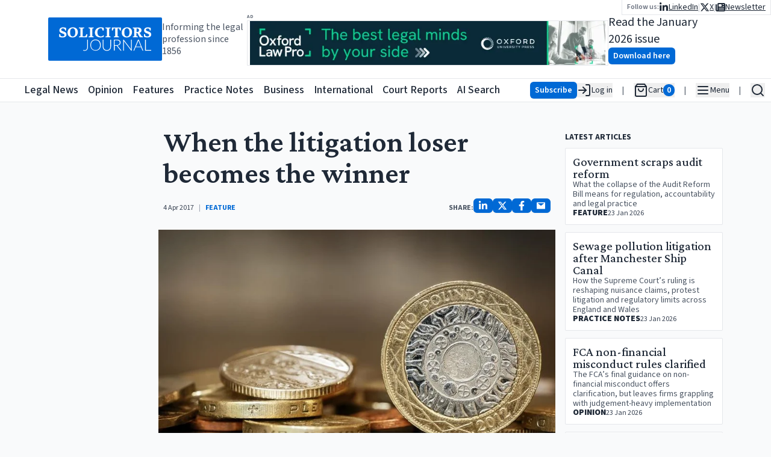

--- FILE ---
content_type: text/html; charset=utf-8
request_url: https://www.solicitorsjournal.com/sjarticle/when-the-litigation-loser-becomes-the-winner
body_size: 33183
content:
<!DOCTYPE html><html lang="en"><head><meta charSet="utf-8"/><meta name="viewport" content="width=device-width, initial-scale=1"/><link rel="preload" as="image" href="/sjlogoplain.svg"/><link rel="preload" as="image" imageSrcSet="/_next/image?url=https%3A%2F%2Fstatic.iicj.net%2Fimage%2Ffpto%2FOUP%20-%20Banner%20Jan%202026%20(728%20x%2090%20px).png&amp;w=640&amp;q=75 640w, /_next/image?url=https%3A%2F%2Fstatic.iicj.net%2Fimage%2Ffpto%2FOUP%20-%20Banner%20Jan%202026%20(728%20x%2090%20px).png&amp;w=750&amp;q=75 750w, /_next/image?url=https%3A%2F%2Fstatic.iicj.net%2Fimage%2Ffpto%2FOUP%20-%20Banner%20Jan%202026%20(728%20x%2090%20px).png&amp;w=828&amp;q=75 828w, /_next/image?url=https%3A%2F%2Fstatic.iicj.net%2Fimage%2Ffpto%2FOUP%20-%20Banner%20Jan%202026%20(728%20x%2090%20px).png&amp;w=1080&amp;q=75 1080w, /_next/image?url=https%3A%2F%2Fstatic.iicj.net%2Fimage%2Ffpto%2FOUP%20-%20Banner%20Jan%202026%20(728%20x%2090%20px).png&amp;w=1200&amp;q=75 1200w, /_next/image?url=https%3A%2F%2Fstatic.iicj.net%2Fimage%2Ffpto%2FOUP%20-%20Banner%20Jan%202026%20(728%20x%2090%20px).png&amp;w=1920&amp;q=75 1920w, /_next/image?url=https%3A%2F%2Fstatic.iicj.net%2Fimage%2Ffpto%2FOUP%20-%20Banner%20Jan%202026%20(728%20x%2090%20px).png&amp;w=2048&amp;q=75 2048w, /_next/image?url=https%3A%2F%2Fstatic.iicj.net%2Fimage%2Ffpto%2FOUP%20-%20Banner%20Jan%202026%20(728%20x%2090%20px).png&amp;w=3840&amp;q=75 3840w" imageSizes="100vw"/><link rel="preload" as="image" imageSrcSet="/_next/image?url=https%3A%2F%2Fstatic.iicj.net%2Fimage%2Fdigital-edition%2F2026%2FSJ_Jan_2026.png&amp;w=16&amp;q=75 16w, /_next/image?url=https%3A%2F%2Fstatic.iicj.net%2Fimage%2Fdigital-edition%2F2026%2FSJ_Jan_2026.png&amp;w=32&amp;q=75 32w, /_next/image?url=https%3A%2F%2Fstatic.iicj.net%2Fimage%2Fdigital-edition%2F2026%2FSJ_Jan_2026.png&amp;w=48&amp;q=75 48w, /_next/image?url=https%3A%2F%2Fstatic.iicj.net%2Fimage%2Fdigital-edition%2F2026%2FSJ_Jan_2026.png&amp;w=64&amp;q=75 64w, /_next/image?url=https%3A%2F%2Fstatic.iicj.net%2Fimage%2Fdigital-edition%2F2026%2FSJ_Jan_2026.png&amp;w=96&amp;q=75 96w, /_next/image?url=https%3A%2F%2Fstatic.iicj.net%2Fimage%2Fdigital-edition%2F2026%2FSJ_Jan_2026.png&amp;w=128&amp;q=75 128w, /_next/image?url=https%3A%2F%2Fstatic.iicj.net%2Fimage%2Fdigital-edition%2F2026%2FSJ_Jan_2026.png&amp;w=256&amp;q=75 256w, /_next/image?url=https%3A%2F%2Fstatic.iicj.net%2Fimage%2Fdigital-edition%2F2026%2FSJ_Jan_2026.png&amp;w=384&amp;q=75 384w, /_next/image?url=https%3A%2F%2Fstatic.iicj.net%2Fimage%2Fdigital-edition%2F2026%2FSJ_Jan_2026.png&amp;w=640&amp;q=75 640w, /_next/image?url=https%3A%2F%2Fstatic.iicj.net%2Fimage%2Fdigital-edition%2F2026%2FSJ_Jan_2026.png&amp;w=750&amp;q=75 750w, /_next/image?url=https%3A%2F%2Fstatic.iicj.net%2Fimage%2Fdigital-edition%2F2026%2FSJ_Jan_2026.png&amp;w=828&amp;q=75 828w, /_next/image?url=https%3A%2F%2Fstatic.iicj.net%2Fimage%2Fdigital-edition%2F2026%2FSJ_Jan_2026.png&amp;w=1080&amp;q=75 1080w, /_next/image?url=https%3A%2F%2Fstatic.iicj.net%2Fimage%2Fdigital-edition%2F2026%2FSJ_Jan_2026.png&amp;w=1200&amp;q=75 1200w, /_next/image?url=https%3A%2F%2Fstatic.iicj.net%2Fimage%2Fdigital-edition%2F2026%2FSJ_Jan_2026.png&amp;w=1920&amp;q=75 1920w, /_next/image?url=https%3A%2F%2Fstatic.iicj.net%2Fimage%2Fdigital-edition%2F2026%2FSJ_Jan_2026.png&amp;w=2048&amp;q=75 2048w, /_next/image?url=https%3A%2F%2Fstatic.iicj.net%2Fimage%2Fdigital-edition%2F2026%2FSJ_Jan_2026.png&amp;w=3840&amp;q=75 3840w" imageSizes="120px"/><link rel="preload" as="image" href="/sj_placeholder_article.svg"/><link rel="preload" as="image" href="/sj_square.svg"/><link rel="stylesheet" href="/_next/static/css/919929b8a579d5a3.css" data-precedence="next"/><link rel="preload" as="script" fetchPriority="low" href="/_next/static/chunks/webpack-989f0e5f6916e99e.js"/><script src="/_next/static/chunks/4bd1b696-e987ae8ac038b230.js" async=""></script><script src="/_next/static/chunks/1684-755da43dc59afa32.js" async=""></script><script src="/_next/static/chunks/main-app-be24e77a59f3e8a8.js" async=""></script><script src="/_next/static/chunks/39209d7c-384432b16de1795c.js" async=""></script><script src="/_next/static/chunks/9da6db1e-c58a86c027e368a3.js" async=""></script><script src="/_next/static/chunks/6874-35f3a73ce59b7980.js" async=""></script><script src="/_next/static/chunks/3063-37facd7ee171b6b6.js" async=""></script><script src="/_next/static/chunks/2108-511182b69696d358.js" async=""></script><script src="/_next/static/chunks/4692-7dbdd71933cab3ad.js" async=""></script><script src="/_next/static/chunks/6336-226dcd94cfcf1ae8.js" async=""></script><script src="/_next/static/chunks/app/layout-bbabacf891ca77b1.js" async=""></script><script src="/_next/static/chunks/d622d42c-43a8daef42b2dbe1.js" async=""></script><script src="/_next/static/chunks/3627521c-a08a8799c9982ddd.js" async=""></script><script src="/_next/static/chunks/5131-811a3550c5875514.js" async=""></script><script src="/_next/static/chunks/1497-d28215a848b3a28d.js" async=""></script><script src="/_next/static/chunks/app/sjarticle/%5Bslug%5D/page-47989c53a32fc810.js" async=""></script><script src="/_next/static/chunks/app/page-e65796b04234de2c.js" async=""></script><link rel="preload" href="https://www.googletagmanager.com/gtag/js?id=G-1D838PNCRP" as="script"/><meta name="next-size-adjust" content=""/><link rel="dns-prefetch" href="//js.stripe.com"/><link rel="dns-prefetch" href="//us-assets.i.posthog.com"/><link rel="dns-prefetch" href="//app.posthog.com"/><link rel="dns-prefetch" href="//www.googletagmanager.com"/><link rel="preconnect" href="https://js.stripe.com"/><link rel="preconnect" href="https://us-assets.i.posthog.com"/><link rel="preconnect" href="https://app.posthog.com"/><link rel="prefetch" href="https://js.stripe.com/v3/"/><meta http-equiv="Cache-Control" content="public, max-age=31536000, immutable"/><script src="/_next/static/chunks/polyfills-42372ed130431b0a.js" noModule=""></script></head><body class="__variable_746b61 __variable_1fdbab"><div hidden=""><!--$?--><template id="B:0"></template><!--/$--></div><!--$--><!--/$--><!--$--><!--/$--><div class="min-h-[40px] max-md:min-h-[48px] h-fit sticky top-0 pointer-events-all"><div class="h-0 min-h-[130px] bg-white"><div class="gap-6 w-full  max-w-screen-2xl relative px-[5rem] max-lg:px-2 mx-auto top-0 h-[130px] min-h-[70px] flex flex-row justify-between items-center"><div class="flex flex-row gap-4 items-center max-md:hidden "><a class="bg-primary-600 rounded-sm text-white font-semibold hover:bg-primary-700" href="/"><img alt="Solicitors Journal Logo" width="200" height="200" decoding="async" data-nimg="1" style="color:transparent" src="/sjlogoplain.svg"/></a><div class="text-gray-600 max-lg:hidden max-w-[150px] leading-5">Informing the legal profession since 1856</div></div><div class="flex flex-row gap-4  h-full flex-grow "><div class="flex flex-col justify-center items-center flex-1 w-full"><div class="flex flex-col justify-center items-start max-lg:w-full"><span class="text-gray-600 text-[6pt] font-semibold uppercase tracking-widest h-3 w-full">Ad</span><a class="w-full relative max-w-[600px] lg:w-[600px] h-[75px] border " href="https://academic.oup.com/info-oxford-law-pro?utm_campaign=8699gwr3u-869b75gq1-Tr-Gg-Fa-Cg-Ah&amp;utm_source=third+party&amp;utm_medium=referral&amp;utm_content=web+banner+link&amp;utm_term="><img alt="Banner Ad" decoding="async" data-nimg="fill" class="object-contain" style="position:absolute;height:100%;width:100%;left:0;top:0;right:0;bottom:0;color:transparent" sizes="100vw" srcSet="/_next/image?url=https%3A%2F%2Fstatic.iicj.net%2Fimage%2Ffpto%2FOUP%20-%20Banner%20Jan%202026%20(728%20x%2090%20px).png&amp;w=640&amp;q=75 640w, /_next/image?url=https%3A%2F%2Fstatic.iicj.net%2Fimage%2Ffpto%2FOUP%20-%20Banner%20Jan%202026%20(728%20x%2090%20px).png&amp;w=750&amp;q=75 750w, /_next/image?url=https%3A%2F%2Fstatic.iicj.net%2Fimage%2Ffpto%2FOUP%20-%20Banner%20Jan%202026%20(728%20x%2090%20px).png&amp;w=828&amp;q=75 828w, /_next/image?url=https%3A%2F%2Fstatic.iicj.net%2Fimage%2Ffpto%2FOUP%20-%20Banner%20Jan%202026%20(728%20x%2090%20px).png&amp;w=1080&amp;q=75 1080w, /_next/image?url=https%3A%2F%2Fstatic.iicj.net%2Fimage%2Ffpto%2FOUP%20-%20Banner%20Jan%202026%20(728%20x%2090%20px).png&amp;w=1200&amp;q=75 1200w, /_next/image?url=https%3A%2F%2Fstatic.iicj.net%2Fimage%2Ffpto%2FOUP%20-%20Banner%20Jan%202026%20(728%20x%2090%20px).png&amp;w=1920&amp;q=75 1920w, /_next/image?url=https%3A%2F%2Fstatic.iicj.net%2Fimage%2Ffpto%2FOUP%20-%20Banner%20Jan%202026%20(728%20x%2090%20px).png&amp;w=2048&amp;q=75 2048w, /_next/image?url=https%3A%2F%2Fstatic.iicj.net%2Fimage%2Ffpto%2FOUP%20-%20Banner%20Jan%202026%20(728%20x%2090%20px).png&amp;w=3840&amp;q=75 3840w" src="/_next/image?url=https%3A%2F%2Fstatic.iicj.net%2Fimage%2Ffpto%2FOUP%20-%20Banner%20Jan%202026%20(728%20x%2090%20px).png&amp;w=3840&amp;q=75"/></a></div></div><div class="w-full flex flex-row justify-center max-xl:hidden items-center gap-4 "><!--$--><div class="flex flex-row gap-5 items-center"><a class="h-[100px] relative aspect-[10/14] transform   rounded-sm" href="/digitaledition"><img alt="Solicitors Journal January 2026 Cover" decoding="async" data-nimg="fill" class="w-full overflow-hidden object-cover z-[1] rounded-sm" style="position:absolute;height:100%;width:100%;left:0;top:0;right:0;bottom:0;color:transparent" sizes="120px" srcSet="/_next/image?url=https%3A%2F%2Fstatic.iicj.net%2Fimage%2Fdigital-edition%2F2026%2FSJ_Jan_2026.png&amp;w=16&amp;q=75 16w, /_next/image?url=https%3A%2F%2Fstatic.iicj.net%2Fimage%2Fdigital-edition%2F2026%2FSJ_Jan_2026.png&amp;w=32&amp;q=75 32w, /_next/image?url=https%3A%2F%2Fstatic.iicj.net%2Fimage%2Fdigital-edition%2F2026%2FSJ_Jan_2026.png&amp;w=48&amp;q=75 48w, /_next/image?url=https%3A%2F%2Fstatic.iicj.net%2Fimage%2Fdigital-edition%2F2026%2FSJ_Jan_2026.png&amp;w=64&amp;q=75 64w, /_next/image?url=https%3A%2F%2Fstatic.iicj.net%2Fimage%2Fdigital-edition%2F2026%2FSJ_Jan_2026.png&amp;w=96&amp;q=75 96w, /_next/image?url=https%3A%2F%2Fstatic.iicj.net%2Fimage%2Fdigital-edition%2F2026%2FSJ_Jan_2026.png&amp;w=128&amp;q=75 128w, /_next/image?url=https%3A%2F%2Fstatic.iicj.net%2Fimage%2Fdigital-edition%2F2026%2FSJ_Jan_2026.png&amp;w=256&amp;q=75 256w, /_next/image?url=https%3A%2F%2Fstatic.iicj.net%2Fimage%2Fdigital-edition%2F2026%2FSJ_Jan_2026.png&amp;w=384&amp;q=75 384w, /_next/image?url=https%3A%2F%2Fstatic.iicj.net%2Fimage%2Fdigital-edition%2F2026%2FSJ_Jan_2026.png&amp;w=640&amp;q=75 640w, /_next/image?url=https%3A%2F%2Fstatic.iicj.net%2Fimage%2Fdigital-edition%2F2026%2FSJ_Jan_2026.png&amp;w=750&amp;q=75 750w, /_next/image?url=https%3A%2F%2Fstatic.iicj.net%2Fimage%2Fdigital-edition%2F2026%2FSJ_Jan_2026.png&amp;w=828&amp;q=75 828w, /_next/image?url=https%3A%2F%2Fstatic.iicj.net%2Fimage%2Fdigital-edition%2F2026%2FSJ_Jan_2026.png&amp;w=1080&amp;q=75 1080w, /_next/image?url=https%3A%2F%2Fstatic.iicj.net%2Fimage%2Fdigital-edition%2F2026%2FSJ_Jan_2026.png&amp;w=1200&amp;q=75 1200w, /_next/image?url=https%3A%2F%2Fstatic.iicj.net%2Fimage%2Fdigital-edition%2F2026%2FSJ_Jan_2026.png&amp;w=1920&amp;q=75 1920w, /_next/image?url=https%3A%2F%2Fstatic.iicj.net%2Fimage%2Fdigital-edition%2F2026%2FSJ_Jan_2026.png&amp;w=2048&amp;q=75 2048w, /_next/image?url=https%3A%2F%2Fstatic.iicj.net%2Fimage%2Fdigital-edition%2F2026%2FSJ_Jan_2026.png&amp;w=3840&amp;q=75 3840w" src="/_next/image?url=https%3A%2F%2Fstatic.iicj.net%2Fimage%2Fdigital-edition%2F2026%2FSJ_Jan_2026.png&amp;w=3840&amp;q=75"/><div class="absolute inset-0 bg-neutral-200 flex items-center justify-center grayscale w-full h-full rounded-sm"><img alt="Solicitors Journal Placeholder" decoding="async" data-nimg="fill" class="object-cover rounded-sm shadow drop-shadow-lg" style="position:absolute;height:100%;width:100%;left:0;top:0;right:0;bottom:0;color:transparent" src="/sj_placeholder_article.svg"/></div></a><div class="flex flex-col  gap-0 items-start justify-center"><div class="text-xl">Read the January 2026 issue</div><a class="undefined text-center shadow-sm hover:shadow-md inline-block font-semibold rounded-md py-1 px-2 text-sm bg-primary-600 hover:bg-primary-700 text-white disabled:bg-gray-200 disabled:text-gray-500 disabled:hover:bg-gray-200 disabled:hover:text-gray-500 disabled:shadow-none disabled:cursor-not-allowed" href="/digitaledition">Download here</a></div></div><!--/$--></div><nav class="absolute top-0 right-0 flex flex-row gap-4 items-center"><div class="bg-white border-b border-l border-r px-2 py-0.5"><div class="flex flex-row items-center gap-4"><span class="text-gray-500 font-semibold text-xs">Follow us:</span><ul class="flex flex-row list-none gap-2 text-sm max-md:text-lg items-center"><li class="flex flex-row items-center gap-2"><a class="underline flex flex-row gap-1 items-center" aria-label="Follow us on LinkedIn" href="https://www.linkedin.com/groups/3200852"><svg stroke="currentColor" fill="currentColor" stroke-width="0" viewBox="0 0 448 512" class="text-base" height="1em" width="1em" xmlns="http://www.w3.org/2000/svg"><path d="M100.28 448H7.4V148.9h92.88zM53.79 108.1C24.09 108.1 0 83.5 0 53.8a53.79 53.79 0 0 1 107.58 0c0 29.7-24.1 54.3-53.79 54.3zM447.9 448h-92.68V302.4c0-34.7-.7-79.2-48.29-79.2-48.29 0-55.69 37.7-55.69 76.7V448h-92.78V148.9h89.08v40.8h1.3c12.4-23.5 42.69-48.3 87.88-48.3 94 0 111.28 61.9 111.28 142.3V448z"></path></svg><span class="max-md:hidden">LinkedIn</span></a><div class="text-gray-300">|</div></li><li class="flex flex-row items-center gap-2"><a class="underline flex flex-row gap-1 items-center" aria-label="Follow us on X" href="https://twitter.com/SolicitorsJrnl"><svg stroke="currentColor" fill="currentColor" stroke-width="0" viewBox="0 0 512 512" class="text-base" height="1em" width="1em" xmlns="http://www.w3.org/2000/svg"><path d="M389.2 48h70.6L305.6 224.2 487 464H345L233.7 318.6 106.5 464H35.8L200.7 275.5 26.8 48H172.4L272.9 180.9 389.2 48zM364.4 421.8h39.1L151.1 88h-42L364.4 421.8z"></path></svg><span class="max-md:hidden">X</span></a><div class="text-gray-300">|</div></li><li class="flex flex-row items-center gap-2"><a class="underline flex flex-row gap-1 items-center" aria-label="Subscribe to our free newsletter" href="/newsletter"><svg stroke="currentColor" fill="currentColor" stroke-width="0" viewBox="0 0 512 512" class="text-base" height="1em" width="1em" xmlns="http://www.w3.org/2000/svg"><path d="M96 96c0-35.3 28.7-64 64-64H448c35.3 0 64 28.7 64 64V416c0 35.3-28.7 64-64 64H80c-44.2 0-80-35.8-80-80V128c0-17.7 14.3-32 32-32s32 14.3 32 32V400c0 8.8 7.2 16 16 16s16-7.2 16-16V96zm64 24v80c0 13.3 10.7 24 24 24H296c13.3 0 24-10.7 24-24V120c0-13.3-10.7-24-24-24H184c-13.3 0-24 10.7-24 24zm208-8c0 8.8 7.2 16 16 16h48c8.8 0 16-7.2 16-16s-7.2-16-16-16H384c-8.8 0-16 7.2-16 16zm0 96c0 8.8 7.2 16 16 16h48c8.8 0 16-7.2 16-16s-7.2-16-16-16H384c-8.8 0-16 7.2-16 16zM160 304c0 8.8 7.2 16 16 16H432c8.8 0 16-7.2 16-16s-7.2-16-16-16H176c-8.8 0-16 7.2-16 16zm0 96c0 8.8 7.2 16 16 16H432c8.8 0 16-7.2 16-16s-7.2-16-16-16H176c-8.8 0-16 7.2-16 16z"></path></svg><span class="max-md:hidden">Newsletter</span></a></li></ul></div></div></nav></div></div></div></div><header class="sticky top-0 z-20 bg-white border-y h-[40px] min-h-[40px] max-md:h-[48px]"><nav class="flex container h-full mx-auto flex-row gap-3 items-center justify-between"><div class="flex flex-row items-center h-full relative"><a class="bg-primary-600 rounded-sm text-white font-semibold hover:bg-primary-700 md:hidden" href="/"><img alt="Solicitors Journal Logo" width="48" height="48" decoding="async" data-nimg="1" class="bg-primary-600" style="color:transparent" src="/sj_square.svg"/></a><a aria-label="Solicitors Journal Home" class="bg-primary-600 text-white font-semibold hover:bg-primary-700 max-md:hidden
      transition-opacity duration-100 ease-in-out
      md:opacity-0 md:pointer-events-none md:delay-0
      " href="/"><img alt="Solicitors Journal Logo" width="40" height="40" decoding="async" data-nimg="1" style="color:transparent" src="/sj_square.svg"/><span class="sr-only">Solicitors Journal Home</span></a><div class="transition-all duration-200 ease-in-out
              md:ml-0 md:-translate-x-[40px]
            "><ul class="flex flex-row h-full items-center justify-between w-full max-w-[800px] list-none space-x-4 font-medium text-lg whitespace-nowrap overflow-x-auto scroll-auto max-xl:hidden" aria-label="Main Navigation"><li class="hover:text-primary-500"><a class="hover:underline focus:outline-none focus:ring-2 focus:ring-blue-500" aria-label="Legal News" title="Legal News" tabindex="0" href="/"><span>Legal News</span></a></li><li class="hover:text-[#F24C57]"><a class="hover:underline focus:outline-none focus:ring-2 focus:ring-blue-500" aria-label="Opinion" title="Opinion" tabindex="0" href="/category/opinion"><span>Opinion</span></a></li><li class="hover:text-[#40419D]"><a class="hover:underline focus:outline-none focus:ring-2 focus:ring-blue-500" aria-label="Features" title="Features" tabindex="0" href="/category/feature"><span>Features</span></a></li><li class="hover:text-[#66B946]"><a class="hover:underline focus:outline-none focus:ring-2 focus:ring-blue-500" aria-label="Practice Notes" title="Practice Notes" tabindex="0" href="/category/practice-notes"><span>Practice Notes</span></a></li><li class="hover:text-[#FF922B]"><a class="hover:underline focus:outline-none focus:ring-2 focus:ring-blue-500" aria-label="Business" title="Business" tabindex="0" href="/category/business"><span>Business</span></a></li><li class="hover:text-[#10BAB4]"><a class="hover:underline focus:outline-none focus:ring-2 focus:ring-blue-500" aria-label="International" title="International" tabindex="0" href="/category/international"><span>International</span></a></li><li class="hover:text-primary-500"><a class="hover:underline focus:outline-none focus:ring-2 focus:ring-blue-500" aria-label="Court Reports" title="Court Reports" tabindex="0" href="/category/court-report"><span>Court Reports</span></a></li><li class="hover:text-primary-500 pr-4"><a class="hover:underline focus:outline-none focus:ring-2 focus:ring-blue-500" aria-label="AI Search" title="AI Search" tabindex="0" href="/ai-search"><span>AI Search</span></a></li></ul></div></div><div class="flex flex-row justify-end items-center h-full"><ul class="flex flex-row list-none space-x-4 max-md:space-x-2 text-sm items-center"><li><div class="flex flex-row justify-end align-middle items-center gap-4 "><a class="undefined text-center shadow-sm hover:shadow-md inline-block font-semibold rounded-md py-1 px-2 text-sm bg-primary-600 hover:bg-primary-700 text-white disabled:bg-gray-200 disabled:text-gray-500 disabled:hover:bg-gray-200 disabled:hover:text-gray-500 disabled:shadow-none disabled:cursor-not-allowed" href="/subscribe">Subscribe</a><button aria-label="Log in" class="flex flex-row  items-center gap-2 whitespace-nowrap"><svg xmlns="http://www.w3.org/2000/svg" width="24" height="24" viewBox="0 0 24 24" fill="none" stroke="currentColor" stroke-width="2" stroke-linecap="round" stroke-linejoin="round" class="lucide lucide-log-in"><path d="M15 3h4a2 2 0 0 1 2 2v14a2 2 0 0 1-2 2h-4"></path><polyline points="10 17 15 12 10 7"></polyline><line x1="15" x2="3" y1="12" y2="12"></line></svg><span class="max-md:hidden"> Log in</span></button></div></li><li class="text-gray-600">|</li><li><div class="flex flex-row items-center gap-2 opacity-50"><svg xmlns="http://www.w3.org/2000/svg" width="24" height="24" viewBox="0 0 24 24" fill="none" stroke="currentColor" stroke-width="2" stroke-linecap="round" stroke-linejoin="round" class="lucide lucide-shopping-bag"><path d="M6 2 3 6v14a2 2 0 0 0 2 2h14a2 2 0 0 0 2-2V6l-3-4Z"></path><path d="M3 6h18"></path><path d="M16 10a4 4 0 0 1-8 0"></path></svg><span class="max-md:hidden">Cart</span><span class="bg-gray-400 text-white rounded-full px-1.5 text-sm font-semibold">0</span></div></li><li class="text-gray-600">|</li><li><button type="button" id="radix-«Rb95b»" aria-haspopup="menu" aria-expanded="false" data-state="closed" class="flex flex-row items-center gap-2" aria-label="Open Main Menu"><svg xmlns="http://www.w3.org/2000/svg" width="24" height="24" viewBox="0 0 24 24" fill="none" stroke="currentColor" stroke-width="2" stroke-linecap="round" stroke-linejoin="round" class="lucide lucide-menu"><line x1="4" x2="20" y1="12" y2="12"></line><line x1="4" x2="20" y1="6" y2="6"></line><line x1="4" x2="20" y1="18" y2="18"></line></svg><span class="max-md:hidden">Menu</span></button></li><li class="text-gray-600">|</li><li><button class="flex flex-row items-center gap-2" aria-label="Open Search" type="button" aria-haspopup="dialog" aria-expanded="false" aria-controls="radix-«Rf95b»" data-state="closed"><svg xmlns="http://www.w3.org/2000/svg" width="24" height="24" viewBox="0 0 24 24" fill="none" stroke="currentColor" stroke-width="2" stroke-linecap="round" stroke-linejoin="round" class="lucide lucide-search"><circle cx="11" cy="11" r="8"></circle><path d="m21 21-4.3-4.3"></path></svg></button></li></ul></div></nav></header><div class=" w-full z-10 sticky h-full bg-gray-50 flex flex-row items-start"><div class="mx-auto py-6 w-full max-w-screen-2xl flex flex-col items-center justify-center gap-6"><!--$--><!--$?--><template id="B:1"></template><div class="w-full h-full min-h-[60vh] flex justify-center items-center"><svg stroke="currentColor" fill="none" stroke-width="2" viewBox="0 0 24 24" stroke-linecap="round" stroke-linejoin="round" class="animate-spin text-4xl text-gray-500" height="1em" width="1em" xmlns="http://www.w3.org/2000/svg"><path stroke="none" d="M0 0h24v24H0z" fill="none"></path><path d="M12 3a9 9 0 1 0 9 9"></path></svg></div><!--/$--><!--/$--><div class="flex flex-col justify-center items-center flex-1 w-full"><div class="flex flex-col justify-center items-start max-lg:w-full"><span class="text-gray-600 text-[6pt] font-semibold uppercase tracking-widest h-3 w-full">Ad</span><a class="w-full relative max-w-[600px] lg:w-[600px] h-[75px] border " href="https://academic.oup.com/info-oxford-law-pro?utm_campaign=8699gwr3u-869b75gq1-Tr-Gg-Fa-Cg-Ah&amp;utm_source=third+party&amp;utm_medium=referral&amp;utm_content=web+banner+link&amp;utm_term="><img alt="Banner Ad" decoding="async" data-nimg="fill" class="object-contain" style="position:absolute;height:100%;width:100%;left:0;top:0;right:0;bottom:0;color:transparent" sizes="100vw" srcSet="/_next/image?url=https%3A%2F%2Fstatic.iicj.net%2Fimage%2Ffpto%2FOUP%20-%20Banner%20Jan%202026%20(728%20x%2090%20px).png&amp;w=640&amp;q=75 640w, /_next/image?url=https%3A%2F%2Fstatic.iicj.net%2Fimage%2Ffpto%2FOUP%20-%20Banner%20Jan%202026%20(728%20x%2090%20px).png&amp;w=750&amp;q=75 750w, /_next/image?url=https%3A%2F%2Fstatic.iicj.net%2Fimage%2Ffpto%2FOUP%20-%20Banner%20Jan%202026%20(728%20x%2090%20px).png&amp;w=828&amp;q=75 828w, /_next/image?url=https%3A%2F%2Fstatic.iicj.net%2Fimage%2Ffpto%2FOUP%20-%20Banner%20Jan%202026%20(728%20x%2090%20px).png&amp;w=1080&amp;q=75 1080w, /_next/image?url=https%3A%2F%2Fstatic.iicj.net%2Fimage%2Ffpto%2FOUP%20-%20Banner%20Jan%202026%20(728%20x%2090%20px).png&amp;w=1200&amp;q=75 1200w, /_next/image?url=https%3A%2F%2Fstatic.iicj.net%2Fimage%2Ffpto%2FOUP%20-%20Banner%20Jan%202026%20(728%20x%2090%20px).png&amp;w=1920&amp;q=75 1920w, /_next/image?url=https%3A%2F%2Fstatic.iicj.net%2Fimage%2Ffpto%2FOUP%20-%20Banner%20Jan%202026%20(728%20x%2090%20px).png&amp;w=2048&amp;q=75 2048w, /_next/image?url=https%3A%2F%2Fstatic.iicj.net%2Fimage%2Ffpto%2FOUP%20-%20Banner%20Jan%202026%20(728%20x%2090%20px).png&amp;w=3840&amp;q=75 3840w" src="/_next/image?url=https%3A%2F%2Fstatic.iicj.net%2Fimage%2Ffpto%2FOUP%20-%20Banner%20Jan%202026%20(728%20x%2090%20px).png&amp;w=3840&amp;q=75"/></a></div></div></div></div><footer class="bg-gray-100 text-gray-700 px-4 py-8 z-[10000]"><div class="max-w-screen-xl mx-auto flex flex-col md:flex-row md:justify-between gap-8"><div class="flex flex-col gap-3 items-center md:items-start max-w-[500px] w-full"><div class="flex flex-wrap gap-4 justify-center md:justify-start"><a class="text-lg font-semibold hover:underline" href="/">Legal News</a><a class="text-lg font-semibold hover:underline" href="/category/news">All Articles</a><a class="text-lg font-semibold hover:underline" href="/category/announcements">Announcements</a><a class="text-lg font-semibold hover:underline" href="/category/appointments">Appointments</a><a class="text-lg font-semibold hover:underline" href="/category/events">Events</a><a class="text-lg font-semibold hover:underline" href="/category/court-report">Court Reports</a><a class="text-lg font-semibold hover:underline" href="/category/opinion">Opinion</a><a class="text-lg font-semibold hover:underline" href="/category/feature">Features</a><a class="text-lg font-semibold hover:underline" href="/category/interview">Interviews</a><a class="text-lg font-semibold hover:underline" href="/category/practice-notes">Practice Notes</a><a class="text-lg font-semibold hover:underline" href="/category/business">Business</a><a class="text-lg font-semibold hover:underline" href="/category/international">International</a><a class="text-lg font-semibold hover:underline" href="/ai-search">SJ AI Search</a><ul class="flex flex-col md:flex-row gap-6 items-center"><li class="flex items-center space-x-3"><span class="text-xs">Follow us:</span><a class="text-primary-600 text-xl hover:text-primary-700" aria-label="X (formerly Twitter)" href="https://twitter.com/SolicitorsJrnl"><svg stroke="currentColor" fill="currentColor" stroke-width="0" viewBox="0 0 512 512" height="1em" width="1em" xmlns="http://www.w3.org/2000/svg"><path d="M389.2 48h70.6L305.6 224.2 487 464H345L233.7 318.6 106.5 464H35.8L200.7 275.5 26.8 48H172.4L272.9 180.9 389.2 48zM364.4 421.8h39.1L151.1 88h-42L364.4 421.8z"></path></svg></a><a class="text-primary-600 text-xl hover:text-primary-700" aria-label="LinkedIn" href="https://www.linkedin.com/groups/3200852"><svg stroke="currentColor" fill="currentColor" stroke-width="0" viewBox="0 0 448 512" height="1em" width="1em" xmlns="http://www.w3.org/2000/svg"><path d="M100.28 448H7.4V148.9h92.88zM53.79 108.1C24.09 108.1 0 83.5 0 53.8a53.79 53.79 0 0 1 107.58 0c0 29.7-24.1 54.3-53.79 54.3zM447.9 448h-92.68V302.4c0-34.7-.7-79.2-48.29-79.2-48.29 0-55.69 37.7-55.69 76.7V448h-92.78V148.9h89.08v40.8h1.3c12.4-23.5 42.69-48.3 87.88-48.3 94 0 111.28 61.9 111.28 142.3V448z"></path></svg></a></li></ul></div></div> <h2 class="sr-only">Contact us for legal news, subscriptions, and advertising</h2><div class="flex flex-col gap-2 items-center md:items-start"><h3 class="text-lg font-semibold">Legal News desk contact</h3><a href="mailto:editorial@solicitorsjournal.com">editorial@solicitorsjournal.com</a><a rel="noopener" target="_blank" href="tel:01223750755">+44 (0)1223 750 755</a></div><div class="flex flex-col gap-2 items-center md:items-start"><h3 class="text-lg font-semibold">Subscriptions</h3><a href="mailto:subscriptions@solicitorsjournal.com">subscriptions@solicitorsjournal.com</a><a rel="noopener" target="_blank" href="tel:01223750755">+44 (0)1223 750 755</a></div><div class="flex flex-col gap-2 items-center md:items-start"><h3 class="text-lg font-semibold">Advertising</h3><a href="mailto:advertising@solicitorsjournal.com">advertising@solicitorsjournal.com</a><a rel="noopener" target="_blank" href="tel:01223750755">+44 (0)1223 750 755</a></div></div><div class="mt-8 border-t border-gray-300 pt-4 text-xs text-center pb-6"><nav><ul class="flex flex-col md:flex-row gap-6 items-center justify-center"><li><a class="underline" href="/page/contact">Contact Us</a></li><li><a class="underline" href="/page/terms-and-conditions">Terms and Conditions</a></li><li><a class="underline" href="/page/cookie-policy">Cookie Policy</a></li><li><a class="underline" href="/page/privacy-policy">Privacy Policy</a></li><li><a class="underline flex items-center gap-2" aria-label="PLS Clear" href="https://www.plsclear.com/pages/ClearWizard.aspx?provider=solicitorsJournal&amp;id=00381047"><img alt="PLS Logo" loading="lazy" width="60" height="20" decoding="async" data-nimg="1" class="m-auto" style="color:transparent" srcSet="/_next/image?url=%2Fpls_logo.png&amp;w=64&amp;q=75 1x, /_next/image?url=%2Fpls_logo.png&amp;w=128&amp;q=75 2x" src="/_next/image?url=%2Fpls_logo.png&amp;w=128&amp;q=75"/>Copyright &amp; permissions</a></li></ul></nav><div class="mt-4">© <!-- -->2026<!-- --> Solicitors Journal in partnership with the<!-- --> <a class="underline" href="https://www.iicj.net">International In-house Counsel Journal</a> <!-- -->| ISSN 0038-1047 | Picture Credits: Freepix, Unsplash and by permission of the authors</div></div></footer><script src="/_next/static/chunks/webpack-989f0e5f6916e99e.js" async=""></script><div hidden id="S:1"><template id="P:2"></template><!--$?--><template id="B:3"></template><!--/$--></div><script>(self.__next_f=self.__next_f||[]).push([0])</script><script>self.__next_f.push([1,"1:\"$Sreact.fragment\"\n3:I[87555,[],\"\"]\n4:I[31295,[],\"\"]\n6:I[59665,[],\"OutletBoundary\"]\n9:I[74911,[],\"AsyncMetadataOutlet\"]\nb:I[59665,[],\"ViewportBoundary\"]\nd:I[59665,[],\"MetadataBoundary\"]\nf:I[26614,[],\"\"]\n10:\"$Sreact.suspense\"\n11:I[74911,[],\"AsyncMetadata\"]\n:HL[\"/_next/static/media/3296bccdacdd55f7-s.p.woff2\",\"font\",{\"crossOrigin\":\"\",\"type\":\"font/woff2\"}]\n:HL[\"/_next/static/media/9cf9c6e84ed13b5e-s.p.woff2\",\"font\",{\"crossOrigin\":\"\",\"type\":\"font/woff2\"}]\n:HL[\"/_next/static/css/919929b8a579d5a3.css\",\"style\"]\n"])</script><script>self.__next_f.push([1,"0:{\"P\":null,\"b\":\"paRrn0DFqQ2tn1zHIyxqZ\",\"p\":\"\",\"c\":[\"\",\"sjarticle\",\"when-the-litigation-loser-becomes-the-winner\"],\"i\":false,\"f\":[[[\"\",{\"children\":[\"sjarticle\",{\"children\":[[\"slug\",\"when-the-litigation-loser-becomes-the-winner\",\"d\"],{\"children\":[\"__PAGE__\",{}]}]}]},\"$undefined\",\"$undefined\",true],[\"\",[\"$\",\"$1\",\"c\",{\"children\":[[[\"$\",\"link\",\"0\",{\"rel\":\"stylesheet\",\"href\":\"/_next/static/css/919929b8a579d5a3.css\",\"precedence\":\"next\",\"crossOrigin\":\"$undefined\",\"nonce\":\"$undefined\"}]],\"$L2\"]}],{\"children\":[\"sjarticle\",[\"$\",\"$1\",\"c\",{\"children\":[null,[\"$\",\"$L3\",null,{\"parallelRouterKey\":\"children\",\"error\":\"$undefined\",\"errorStyles\":\"$undefined\",\"errorScripts\":\"$undefined\",\"template\":[\"$\",\"$L4\",null,{}],\"templateStyles\":\"$undefined\",\"templateScripts\":\"$undefined\",\"notFound\":\"$undefined\",\"forbidden\":\"$undefined\",\"unauthorized\":\"$undefined\"}]]}],{\"children\":[[\"slug\",\"when-the-litigation-loser-becomes-the-winner\",\"d\"],[\"$\",\"$1\",\"c\",{\"children\":[null,[\"$\",\"$L3\",null,{\"parallelRouterKey\":\"children\",\"error\":\"$undefined\",\"errorStyles\":\"$undefined\",\"errorScripts\":\"$undefined\",\"template\":[\"$\",\"$L4\",null,{}],\"templateStyles\":\"$undefined\",\"templateScripts\":\"$undefined\",\"notFound\":\"$undefined\",\"forbidden\":\"$undefined\",\"unauthorized\":\"$undefined\"}]]}],{\"children\":[\"__PAGE__\",[\"$\",\"$1\",\"c\",{\"children\":[\"$L5\",null,[\"$\",\"$L6\",null,{\"children\":[\"$L7\",\"$L8\",[\"$\",\"$L9\",null,{\"promise\":\"$@a\"}]]}]]}],{},null,false]},null,false]},[[\"$\",\"div\",\"l\",{\"className\":\"w-full h-full min-h-[60vh] flex justify-center items-center\",\"children\":[\"$\",\"svg\",null,{\"stroke\":\"currentColor\",\"fill\":\"none\",\"strokeWidth\":\"2\",\"viewBox\":\"0 0 24 24\",\"strokeLinecap\":\"round\",\"strokeLinejoin\":\"round\",\"className\":\"animate-spin text-4xl text-gray-500\",\"children\":[\"$undefined\",[[\"$\",\"path\",\"0\",{\"stroke\":\"none\",\"d\":\"M0 0h24v24H0z\",\"fill\":\"none\",\"children\":\"$undefined\"}],[\"$\",\"path\",\"1\",{\"d\":\"M12 3a9 9 0 1 0 9 9\",\"children\":\"$undefined\"}]]],\"style\":{\"color\":\"$undefined\"},\"height\":\"1em\",\"width\":\"1em\",\"xmlns\":\"http://www.w3.org/2000/svg\"}]}],[],[]],false]},[[\"$\",\"div\",\"l\",{\"className\":\"w-full h-full min-h-[60vh] flex justify-center items-center \",\"children\":[\"$\",\"svg\",null,{\"stroke\":\"currentColor\",\"fill\":\"none\",\"strokeWidth\":\"2\",\"viewBox\":\"0 0 24 24\",\"strokeLinecap\":\"round\",\"strokeLinejoin\":\"round\",\"className\":\"animate-spin text-4xl text-gray-500\",\"children\":[\"$undefined\",[[\"$\",\"path\",\"0\",{\"stroke\":\"none\",\"d\":\"M0 0h24v24H0z\",\"fill\":\"none\",\"children\":\"$undefined\"}],[\"$\",\"path\",\"1\",{\"d\":\"M12 3a9 9 0 1 0 9 9\",\"children\":\"$undefined\"}]]],\"style\":{\"color\":\"$undefined\"},\"height\":\"1em\",\"width\":\"1em\",\"xmlns\":\"http://www.w3.org/2000/svg\"}]}],[],[]],false],[\"$\",\"$1\",\"h\",{\"children\":[null,[\"$\",\"$1\",\"s_oftQ39sJ2I9ftYZrPlmv\",{\"children\":[[\"$\",\"$Lb\",null,{\"children\":\"$Lc\"}],[\"$\",\"meta\",null,{\"name\":\"next-size-adjust\",\"content\":\"\"}]]}],[\"$\",\"$Ld\",null,{\"children\":\"$Le\"}]]}],false]],\"m\":\"$undefined\",\"G\":[\"$f\",\"$undefined\"],\"s\":false,\"S\":false}\n"])</script><script>self.__next_f.push([1,"e:[\"$\",\"div\",null,{\"hidden\":true,\"children\":[\"$\",\"$10\",null,{\"fallback\":null,\"children\":[\"$\",\"$L11\",null,{\"promise\":\"$@12\"}]}]}]\n8:null\nc:[[\"$\",\"meta\",\"0\",{\"charSet\":\"utf-8\"}],[\"$\",\"meta\",\"1\",{\"name\":\"viewport\",\"content\":\"width=device-width, initial-scale=1\"}]]\n7:null\n"])</script><script>self.__next_f.push([1,"13:I[2598,[\"16\",\"static/chunks/39209d7c-384432b16de1795c.js\",\"8229\",\"static/chunks/9da6db1e-c58a86c027e368a3.js\",\"6874\",\"static/chunks/6874-35f3a73ce59b7980.js\",\"3063\",\"static/chunks/3063-37facd7ee171b6b6.js\",\"2108\",\"static/chunks/2108-511182b69696d358.js\",\"4692\",\"static/chunks/4692-7dbdd71933cab3ad.js\",\"6336\",\"static/chunks/6336-226dcd94cfcf1ae8.js\",\"7177\",\"static/chunks/app/layout-bbabacf891ca77b1.js\"],\"default\"]\n14:I[26259,[\"16\",\"static/chunks/39209d7c-384432b16de1795c.js\",\"8229\",\"static/chunks/9da6db1e-c58a86c027e368a3.js\",\"6874\",\"static/chunks/6874-35f3a73ce59b7980.js\",\"3063\",\"static/chunks/3063-37facd7ee171b6b6.js\",\"2108\",\"static/chunks/2108-511182b69696d358.js\",\"4692\",\"static/chunks/4692-7dbdd71933cab3ad.js\",\"6336\",\"static/chunks/6336-226dcd94cfcf1ae8.js\",\"7177\",\"static/chunks/app/layout-bbabacf891ca77b1.js\"],\"GoogleAnalytics\"]\n15:I[46189,[\"16\",\"static/chunks/39209d7c-384432b16de1795c.js\",\"8229\",\"static/chunks/9da6db1e-c58a86c027e368a3.js\",\"6874\",\"static/chunks/6874-35f3a73ce59b7980.js\",\"3063\",\"static/chunks/3063-37facd7ee171b6b6.js\",\"2108\",\"static/chunks/2108-511182b69696d358.js\",\"4692\",\"static/chunks/4692-7dbdd71933cab3ad.js\",\"6336\",\"static/chunks/6336-226dcd94cfcf1ae8.js\",\"7177\",\"static/chunks/app/layout-bbabacf891ca77b1.js\"],\"default\"]\n16:I[81392,[\"16\",\"static/chunks/39209d7c-384432b16de1795c.js\",\"8229\",\"static/chunks/9da6db1e-c58a86c027e368a3.js\",\"6874\",\"static/chunks/6874-35f3a73ce59b7980.js\",\"3063\",\"static/chunks/3063-37facd7ee171b6b6.js\",\"2108\",\"static/chunks/2108-511182b69696d358.js\",\"4692\",\"static/chunks/4692-7dbdd71933cab3ad.js\",\"6336\",\"static/chunks/6336-226dcd94cfcf1ae8.js\",\"7177\",\"static/chunks/app/layout-bbabacf891ca77b1.js\"],\"PostHogPageview\"]\n17:I[6874,[\"9348\",\"static/chunks/d622d42c-43a8daef42b2dbe1.js\",\"2084\",\"static/chunks/3627521c-a08a8799c9982ddd.js\",\"16\",\"static/chunks/39209d7c-384432b16de1795c.js\",\"6874\",\"static/chunks/6874-35f3a73ce59b7980.js\",\"3063\",\"static/chunks/3063-37facd7ee171b6b6.js\",\"5131\",\"static/chunks/5131-811a3550c5875514.js\",\"2108\",\"static/chunks/2108-511182b69696d358."])</script><script>self.__next_f.push([1,"js\",\"4692\",\"static/chunks/4692-7dbdd71933cab3ad.js\",\"1497\",\"static/chunks/1497-d28215a848b3a28d.js\",\"4516\",\"static/chunks/app/sjarticle/%5Bslug%5D/page-47989c53a32fc810.js\"],\"\"]\n18:I[33063,[\"9348\",\"static/chunks/d622d42c-43a8daef42b2dbe1.js\",\"2084\",\"static/chunks/3627521c-a08a8799c9982ddd.js\",\"16\",\"static/chunks/39209d7c-384432b16de1795c.js\",\"6874\",\"static/chunks/6874-35f3a73ce59b7980.js\",\"3063\",\"static/chunks/3063-37facd7ee171b6b6.js\",\"5131\",\"static/chunks/5131-811a3550c5875514.js\",\"2108\",\"static/chunks/2108-511182b69696d358.js\",\"4692\",\"static/chunks/4692-7dbdd71933cab3ad.js\",\"1497\",\"static/chunks/1497-d28215a848b3a28d.js\",\"4516\",\"static/chunks/app/sjarticle/%5Bslug%5D/page-47989c53a32fc810.js\"],\"Image\"]\n19:I[15756,[\"16\",\"static/chunks/39209d7c-384432b16de1795c.js\",\"8229\",\"static/chunks/9da6db1e-c58a86c027e368a3.js\",\"6874\",\"static/chunks/6874-35f3a73ce59b7980.js\",\"3063\",\"static/chunks/3063-37facd7ee171b6b6.js\",\"2108\",\"static/chunks/2108-511182b69696d358.js\",\"4692\",\"static/chunks/4692-7dbdd71933cab3ad.js\",\"6336\",\"static/chunks/6336-226dcd94cfcf1ae8.js\",\"7177\",\"static/chunks/app/layout-bbabacf891ca77b1.js\"],\"default\"]\n1a:I[19037,[\"16\",\"static/chunks/39209d7c-384432b16de1795c.js\",\"8229\",\"static/chunks/9da6db1e-c58a86c027e368a3.js\",\"6874\",\"static/chunks/6874-35f3a73ce59b7980.js\",\"3063\",\"static/chunks/3063-37facd7ee171b6b6.js\",\"2108\",\"static/chunks/2108-511182b69696d358.js\",\"4692\",\"static/chunks/4692-7dbdd71933cab3ad.js\",\"6336\",\"static/chunks/6336-226dcd94cfcf1ae8.js\",\"7177\",\"static/chunks/app/layout-bbabacf891ca77b1.js\"],\"HeaderBottom\"]\n1b:I[3371,[\"16\",\"static/chunks/39209d7c-384432b16de1795c.js\",\"8229\",\"static/chunks/9da6db1e-c58a86c027e368a3.js\",\"6874\",\"static/chunks/6874-35f3a73ce59b7980.js\",\"3063\",\"static/chunks/3063-37facd7ee171b6b6.js\",\"2108\",\"static/chunks/2108-511182b69696d358.js\",\"4692\",\"static/chunks/4692-7dbdd71933cab3ad.js\",\"6336\",\"static/chunks/6336-226dcd94cfcf1ae8.js\",\"7177\",\"static/chunks/app/layout-bbabacf891ca77b1.js\"],\"default\"]\n1c:I[34378,[\"2084\",\"static/chunks/3627521c-a08a8799c9982ddd.js\",\"6874"])</script><script>self.__next_f.push([1,"\",\"static/chunks/6874-35f3a73ce59b7980.js\",\"3063\",\"static/chunks/3063-37facd7ee171b6b6.js\",\"5131\",\"static/chunks/5131-811a3550c5875514.js\",\"2108\",\"static/chunks/2108-511182b69696d358.js\",\"1497\",\"static/chunks/1497-d28215a848b3a28d.js\",\"8974\",\"static/chunks/app/page-e65796b04234de2c.js\"],\"Portal\"]\n1d:I[59276,[\"16\",\"static/chunks/39209d7c-384432b16de1795c.js\",\"8229\",\"static/chunks/9da6db1e-c58a86c027e368a3.js\",\"6874\",\"static/chunks/6874-35f3a73ce59b7980.js\",\"3063\",\"static/chunks/3063-37facd7ee171b6b6.js\",\"2108\",\"static/chunks/2108-511182b69696d358.js\",\"4692\",\"static/chunks/4692-7dbdd71933cab3ad.js\",\"6336\",\"static/chunks/6336-226dcd94cfcf1ae8.js\",\"7177\",\"static/chunks/app/layout-bbabacf891ca77b1.js\"],\"default\"]\n"])</script><script>self.__next_f.push([1,"2:[\"$\",\"html\",null,{\"lang\":\"en\",\"children\":[[\"$\",\"head\",null,{\"children\":[[\"$\",\"link\",null,{\"rel\":\"dns-prefetch\",\"href\":\"//js.stripe.com\"}],[\"$\",\"link\",null,{\"rel\":\"dns-prefetch\",\"href\":\"//us-assets.i.posthog.com\"}],[\"$\",\"link\",null,{\"rel\":\"dns-prefetch\",\"href\":\"//app.posthog.com\"}],[\"$\",\"link\",null,{\"rel\":\"dns-prefetch\",\"href\":\"//www.googletagmanager.com\"}],[\"$\",\"link\",null,{\"rel\":\"preconnect\",\"href\":\"https://js.stripe.com\"}],[\"$\",\"link\",null,{\"rel\":\"preconnect\",\"href\":\"https://us-assets.i.posthog.com\"}],[\"$\",\"link\",null,{\"rel\":\"preconnect\",\"href\":\"https://app.posthog.com\"}],[\"$\",\"link\",null,{\"rel\":\"prefetch\",\"href\":\"https://js.stripe.com/v3/\"}],[\"$\",\"meta\",null,{\"httpEquiv\":\"Cache-Control\",\"content\":\"public, max-age=31536000, immutable\"}]]}],[\"$\",\"$L13\",null,{\"children\":[\"$\",\"body\",null,{\"className\":\"__variable_746b61 __variable_1fdbab\",\"children\":[[\"$\",\"$L14\",null,{\"gaId\":\"G-1D838PNCRP\"}],[\"$\",\"$10\",null,{\"children\":[\"$\",\"$L15\",null,{}]}],[\"$\",\"$10\",null,{\"children\":[\"$\",\"$L16\",null,{}]}],[[\"$\",\"div\",null,{\"className\":\"min-h-[40px] max-md:min-h-[48px] h-fit sticky top-0 pointer-events-all\",\"children\":[\"$\",\"div\",null,{\"className\":\"h-0 min-h-[130px] bg-white\",\"children\":[\"$\",\"div\",null,{\"className\":\"gap-6 w-full  max-w-screen-2xl relative px-[5rem] max-lg:px-2 mx-auto top-0 h-[130px] min-h-[70px] flex flex-row justify-between items-center\",\"children\":[[\"$\",\"div\",null,{\"className\":\"flex flex-row gap-4 items-center max-md:hidden \",\"children\":[[\"$\",\"$L17\",null,{\"className\":\"bg-primary-600 rounded-sm text-white font-semibold hover:bg-primary-700\",\"href\":\"/\",\"children\":[\"$\",\"$L18\",null,{\"src\":\"/sjlogoplain.svg\",\"alt\":\"Solicitors Journal Logo\",\"width\":200,\"height\":200,\"priority\":true}]}],[\"$\",\"div\",null,{\"className\":\"text-gray-600 max-lg:hidden max-w-[150px] leading-5\",\"children\":\"Informing the legal profession since 1856\"}]]}],[\"$\",\"div\",null,{\"className\":\"flex flex-row gap-4  h-full flex-grow \",\"children\":[[\"$\",\"div\",null,{\"className\":\"flex flex-col justify-center items-center flex-1 w-full\",\"children\":[\"$\",\"div\",null,{\"className\":\"flex flex-col justify-center items-start max-lg:w-full\",\"children\":[[\"$\",\"span\",null,{\"className\":\"text-gray-600 text-[6pt] font-semibold uppercase tracking-widest h-3 w-full\",\"children\":\"Ad\"}],[\"$\",\"$L17\",null,{\"href\":\"https://academic.oup.com/info-oxford-law-pro?utm_campaign=8699gwr3u-869b75gq1-Tr-Gg-Fa-Cg-Ah\u0026utm_source=third+party\u0026utm_medium=referral\u0026utm_content=web+banner+link\u0026utm_term=\",\"className\":\"w-full relative max-w-[600px] lg:w-[600px] h-[75px] border \",\"children\":[\"$\",\"$L18\",null,{\"src\":\"https://static.iicj.net/image/fpto/OUP - Banner Jan 2026 (728 x 90 px).png\",\"alt\":\"Banner Ad\",\"fill\":true,\"className\":\"object-contain\",\"priority\":true}]}]]}]}],[\"$\",\"div\",null,{\"className\":\"w-full flex flex-row justify-center max-xl:hidden items-center gap-4 \",\"children\":[\"$\",\"$10\",null,{\"children\":[\"$\",\"$L19\",null,{\"edition\":{\"edition_id\":202570,\"pdf_file\":\"SJ%20January%202026%20-%20INSIDE.pdf\",\"edition_title\":\"SJ 169/1 January 2026\",\"cover_image\":\"SJ_Jan_2026.png\",\"month\":\"January\",\"year\":2026}}]}]}],[\"$\",\"nav\",null,{\"className\":\"absolute top-0 right-0 flex flex-row gap-4 items-center\",\"children\":[\"$\",\"div\",null,{\"className\":\"bg-white border-b border-l border-r px-2 py-0.5\",\"children\":[\"$\",\"div\",null,{\"className\":\"flex flex-row items-center gap-4\",\"children\":[[\"$\",\"span\",null,{\"className\":\"text-gray-500 font-semibold text-xs\",\"children\":\"Follow us:\"}],[\"$\",\"ul\",null,{\"className\":\"flex flex-row list-none gap-2 text-sm max-md:text-lg items-center\",\"children\":[[\"$\",\"li\",\"linkedin\",{\"className\":\"flex flex-row items-center gap-2\",\"children\":[[\"$\",\"$L17\",null,{\"className\":\"underline flex flex-row gap-1 items-center\",\"href\":\"https://www.linkedin.com/groups/3200852\",\"aria-label\":\"Follow us on LinkedIn\",\"children\":[[\"$\",\"svg\",null,{\"stroke\":\"currentColor\",\"fill\":\"currentColor\",\"strokeWidth\":\"0\",\"viewBox\":\"0 0 448 512\",\"className\":\"text-base\",\"children\":[\"$undefined\",[[\"$\",\"path\",\"0\",{\"d\":\"M100.28 448H7.4V148.9h92.88zM53.79 108.1C24.09 108.1 0 83.5 0 53.8a53.79 53.79 0 0 1 107.58 0c0 29.7-24.1 54.3-53.79 54.3zM447.9 448h-92.68V302.4c0-34.7-.7-79.2-48.29-79.2-48.29 0-55.69 37.7-55.69 76.7V448h-92.78V148.9h89.08v40.8h1.3c12.4-23.5 42.69-48.3 87.88-48.3 94 0 111.28 61.9 111.28 142.3V448z\",\"children\":\"$undefined\"}]]],\"style\":{\"color\":\"$undefined\"},\"height\":\"1em\",\"width\":\"1em\",\"xmlns\":\"http://www.w3.org/2000/svg\"}],[\"$\",\"span\",null,{\"className\":\"max-md:hidden\",\"children\":\"LinkedIn\"}]]}],[\"$\",\"div\",null,{\"className\":\"text-gray-300\",\"children\":\"|\"}]]}],[\"$\",\"li\",\"twitter\",{\"className\":\"flex flex-row items-center gap-2\",\"children\":[[\"$\",\"$L17\",null,{\"className\":\"underline flex flex-row gap-1 items-center\",\"href\":\"https://twitter.com/SolicitorsJrnl\",\"aria-label\":\"Follow us on X\",\"children\":[[\"$\",\"svg\",null,{\"stroke\":\"currentColor\",\"fill\":\"currentColor\",\"strokeWidth\":\"0\",\"viewBox\":\"0 0 512 512\",\"className\":\"text-base\",\"children\":[\"$undefined\",[[\"$\",\"path\",\"0\",{\"d\":\"M389.2 48h70.6L305.6 224.2 487 464H345L233.7 318.6 106.5 464H35.8L200.7 275.5 26.8 48H172.4L272.9 180.9 389.2 48zM364.4 421.8h39.1L151.1 88h-42L364.4 421.8z\",\"children\":\"$undefined\"}]]],\"style\":{\"color\":\"$undefined\"},\"height\":\"1em\",\"width\":\"1em\",\"xmlns\":\"http://www.w3.org/2000/svg\"}],[\"$\",\"span\",null,{\"className\":\"max-md:hidden\",\"children\":\"X\"}]]}],[\"$\",\"div\",null,{\"className\":\"text-gray-300\",\"children\":\"|\"}]]}],[\"$\",\"li\",\"newsletter\",{\"className\":\"flex flex-row items-center gap-2\",\"children\":[[\"$\",\"$L17\",null,{\"className\":\"underline flex flex-row gap-1 items-center\",\"href\":\"/newsletter\",\"aria-label\":\"Subscribe to our free newsletter\",\"children\":[[\"$\",\"svg\",null,{\"stroke\":\"currentColor\",\"fill\":\"currentColor\",\"strokeWidth\":\"0\",\"viewBox\":\"0 0 512 512\",\"className\":\"text-base\",\"children\":[\"$undefined\",[[\"$\",\"path\",\"0\",{\"d\":\"M96 96c0-35.3 28.7-64 64-64H448c35.3 0 64 28.7 64 64V416c0 35.3-28.7 64-64 64H80c-44.2 0-80-35.8-80-80V128c0-17.7 14.3-32 32-32s32 14.3 32 32V400c0 8.8 7.2 16 16 16s16-7.2 16-16V96zm64 24v80c0 13.3 10.7 24 24 24H296c13.3 0 24-10.7 24-24V120c0-13.3-10.7-24-24-24H184c-13.3 0-24 10.7-24 24zm208-8c0 8.8 7.2 16 16 16h48c8.8 0 16-7.2 16-16s-7.2-16-16-16H384c-8.8 0-16 7.2-16 16zm0 96c0 8.8 7.2 16 16 16h48c8.8 0 16-7.2 16-16s-7.2-16-16-16H384c-8.8 0-16 7.2-16 16zM160 304c0 8.8 7.2 16 16 16H432c8.8 0 16-7.2 16-16s-7.2-16-16-16H176c-8.8 0-16 7.2-16 16zm0 96c0 8.8 7.2 16 16 16H432c8.8 0 16-7.2 16-16s-7.2-16-16-16H176c-8.8 0-16 7.2-16 16z\",\"children\":\"$undefined\"}]]],\"style\":{\"color\":\"$undefined\"},\"height\":\"1em\",\"width\":\"1em\",\"xmlns\":\"http://www.w3.org/2000/svg\"}],[\"$\",\"span\",null,{\"className\":\"max-md:hidden\",\"children\":\"Newsletter\"}]]}],false]}]]}]]}]}]}]]}]]}]}]}],[\"$\",\"$L1a\",null,{}]],[\"$\",\"$L1b\",null,{}],[\"$\",\"$L1c\",null,{\"children\":[\"$\",\"$L1d\",null,{}]}],[\"$\",\"div\",null,{\"className\":\" w-full z-10 sticky h-full bg-gray-50 flex flex-row items-start\",\"children\":[false,null,false,[\"$\",\"div\",null,{\"className\":\"mx-auto py-6 w-full max-w-screen-2xl flex flex-col items-center justify-center gap-6\",\"children\":[[\"$\",\"$L3\",null,{\"parallelRouterKey\":\"children\",\"error\":\"$undefined\",\"errorStyles\":\"$undefined\",\"errorScripts\":\"$undefined\",\"template\":[\"$\",\"$L4\",null,{}],\"templateStyles\":\"$undefined\",\"templateScripts\":\"$undefined\",\"notFound\":[[[\"$\",\"title\",null,{\"children\":\"404: This page could not be found.\"}],[\"$\",\"div\",null,{\"style\":{\"fontFamily\":\"system-ui,\\\"Segoe UI\\\",Roboto,Helvetica,Arial,sans-serif,\\\"Apple Color Emoji\\\",\\\"Segoe UI Emoji\\\"\",\"height\":\"100vh\",\"textAlign\":\"center\",\"display\":\"flex\",\"flexDirection\":\"column\",\"alignItems\":\"center\",\"justifyContent\":\"center\"},\"children\":[\"$\",\"div\",null,{\"children\":[[\"$\",\"style\",null,{\"dangerouslySetInnerHTML\":{\"__html\":\"body{color:#000;background:#fff;margin:0}.next-error-h1{border-right:1px solid rgba(0,0,0,.3)}@media (prefers-color-scheme:dark){body{color:#fff;background:#000}.next-error-h1{border-right:1px solid rgba(255,255,255,.3)}}\"}}],[\"$\",\"h1\",null,{\"className\":\"next-error-h1\",\"style\":{\"display\":\"inline-block\",\"margin\":\"0 20px 0 0\",\"padding\":\"0 23px 0 0\",\"fontSize\":24,\"fontWeight\":500,\"verticalAlign\":\"top\",\"lineHeight\":\"49px\"},\"children\":404}],[\"$\",\"div\",null,{\"style\":{\"display\":\"inline-block\"},\"children\":[\"$\",\"h2\",null,{\"style\":{\"fontSize\":14,\"fontWeight\":400,\"lineHeight\":\"49px\",\"margin\":0},\"children\":\"This page could not be found.\"}]}]]}]}]],[]],\"forbidden\":\"$undefined\",\"unauthorized\":\"$undefined\"}],false,[\"$\",\"div\",null,{\"className\":\"flex flex-col justify-center items-center flex-1 w-full\",\"children\":[\"$\",\"div\",null,{\"className\":\"flex flex-col justify-center items-start max-lg:w-full\",\"children\":[[\"$\",\"span\",null,{\"className\":\"text-gray-600 text-[6pt] font-semibold uppercase tracking-widest h-3 w-full\",\"children\":\"Ad\"}],[\"$\",\"$L17\",null,{\"href\":\"https://academic.oup.com/info-oxford-law-pro?utm_campaign=8699gwr3u-869b75gq1-Tr-Gg-Fa-Cg-Ah\u0026utm_source=third+party\u0026utm_medium=referral\u0026utm_content=web+banner+link\u0026utm_term=\",\"className\":\"w-full relative max-w-[600px] lg:w-[600px] h-[75px] border \",\"children\":[\"$\",\"$L18\",null,{\"src\":\"https://static.iicj.net/image/fpto/OUP - Banner Jan 2026 (728 x 90 px).png\",\"alt\":\"Banner Ad\",\"fill\":true,\"className\":\"object-contain\",\"priority\":true}]}]]}]}]]}],null]}],[\"$\",\"footer\",null,{\"className\":\"bg-gray-100 text-gray-700 px-4 py-8 z-[10000]\",\"children\":[[\"$\",\"div\",null,{\"className\":\"max-w-screen-xl mx-auto flex flex-col md:flex-row md:justify-between gap-8\",\"children\":[[\"$\",\"div\",null,{\"className\":\"flex flex-col gap-3 items-center md:items-start max-w-[500px] w-full\",\"children\":[\"$\",\"div\",null,{\"className\":\"flex flex-wrap gap-4 justify-center md:justify-start\",\"children\":[[[\"$\",\"$L17\",\"legal-news\",{\"href\":\"/\",\"className\":\"text-lg font-semibold hover:underline\",\"children\":\"Legal News\"}],[\"$\",\"$L17\",\"all-articles\",{\"href\":\"/category/news\",\"className\":\"text-lg font-semibold hover:underline\",\"children\":\"All Articles\"}],[\"$\",\"$L17\",\"announcements\",{\"href\":\"/category/announcements\",\"className\":\"text-lg font-semibold hover:underline\",\"children\":\"Announcements\"}],[\"$\",\"$L17\",\"appointments\",{\"href\":\"/category/appointments\",\"className\":\"text-lg font-semibold hover:underline\",\"children\":\"Appointments\"}],[\"$\",\"$L17\",\"events\",{\"href\":\"/category/events\",\"className\":\"text-lg font-semibold hover:underline\",\"children\":\"Events\"}],[\"$\",\"$L17\",\"court-report\",{\"href\":\"/category/court-report\",\"className\":\"text-lg font-semibold hover:underline\",\"children\":\"Court Reports\"}],[\"$\",\"$L17\",\"opinion\",{\"href\":\"/category/opinion\",\"className\":\"text-lg font-semibold hover:underline\",\"children\":\"Opinion\"}],[\"$\",\"$L17\",\"feature\",{\"href\":\"/category/feature\",\"className\":\"text-lg font-semibold hover:underline\",\"children\":\"Features\"}],[\"$\",\"$L17\",\"interview\",{\"href\":\"/category/interview\",\"className\":\"text-lg font-semibold hover:underline\",\"children\":\"Interviews\"}],[\"$\",\"$L17\",\"practice-notes\",{\"href\":\"/category/practice-notes\",\"className\":\"text-lg font-semibold hover:underline\",\"children\":\"Practice Notes\"}],[\"$\",\"$L17\",\"business\",{\"href\":\"/category/business\",\"className\":\"text-lg font-semibold hover:underline\",\"children\":\"Business\"}],[\"$\",\"$L17\",\"international\",{\"href\":\"/category/international\",\"className\":\"text-lg font-semibold hover:underline\",\"children\":\"International\"}],[\"$\",\"$L17\",\"ai-search\",{\"href\":\"/ai-search\",\"className\":\"text-lg font-semibold hover:underline\",\"children\":\"SJ AI Search\"}]],[\"$\",\"ul\",null,{\"className\":\"flex flex-col md:flex-row gap-6 items-center\",\"children\":[\"$\",\"li\",null,{\"className\":\"flex items-center space-x-3\",\"children\":[[\"$\",\"span\",null,{\"className\":\"text-xs\",\"children\":\"Follow us:\"}],[\"$\",\"$L17\",null,{\"href\":\"https://twitter.com/SolicitorsJrnl\",\"className\":\"text-primary-600 text-xl hover:text-primary-700\",\"aria-label\":\"X (formerly Twitter)\",\"children\":[\"$\",\"svg\",null,{\"stroke\":\"currentColor\",\"fill\":\"currentColor\",\"strokeWidth\":\"0\",\"viewBox\":\"0 0 512 512\",\"children\":[\"$undefined\",[[\"$\",\"path\",\"0\",{\"d\":\"M389.2 48h70.6L305.6 224.2 487 464H345L233.7 318.6 106.5 464H35.8L200.7 275.5 26.8 48H172.4L272.9 180.9 389.2 48zM364.4 421.8h39.1L151.1 88h-42L364.4 421.8z\",\"children\":\"$undefined\"}]]],\"className\":\"$undefined\",\"style\":{\"color\":\"$undefined\"},\"height\":\"1em\",\"width\":\"1em\",\"xmlns\":\"http://www.w3.org/2000/svg\"}]}],[\"$\",\"$L17\",null,{\"href\":\"https://www.linkedin.com/groups/3200852\",\"className\":\"text-primary-600 text-xl hover:text-primary-700\",\"aria-label\":\"LinkedIn\",\"children\":[\"$\",\"svg\",null,{\"stroke\":\"currentColor\",\"fill\":\"currentColor\",\"strokeWidth\":\"0\",\"viewBox\":\"0 0 448 512\",\"children\":[\"$undefined\",[[\"$\",\"path\",\"0\",{\"d\":\"M100.28 448H7.4V148.9h92.88zM53.79 108.1C24.09 108.1 0 83.5 0 53.8a53.79 53.79 0 0 1 107.58 0c0 29.7-24.1 54.3-53.79 54.3zM447.9 448h-92.68V302.4c0-34.7-.7-79.2-48.29-79.2-48.29 0-55.69 37.7-55.69 76.7V448h-92.78V148.9h89.08v40.8h1.3c12.4-23.5 42.69-48.3 87.88-48.3 94 0 111.28 61.9 111.28 142.3V448z\",\"children\":\"$undefined\"}]]],\"className\":\"$undefined\",\"style\":{\"color\":\"$undefined\"},\"height\":\"1em\",\"width\":\"1em\",\"xmlns\":\"http://www.w3.org/2000/svg\"}]}]]}]}]]}]}],\" \",[\"$\",\"h2\",null,{\"className\":\"sr-only\",\"children\":\"Contact us for legal news, subscriptions, and advertising\"}],[\"$\",\"div\",null,{\"className\":\"flex flex-col gap-2 items-center md:items-start\",\"children\":[[\"$\",\"h3\",null,{\"className\":\"text-lg font-semibold\",\"children\":\"Legal News desk contact\"}],[\"$\",\"$L17\",null,{\"href\":\"mailto:editorial@solicitorsjournal.com\",\"children\":\"editorial@solicitorsjournal.com\"}],[\"$\",\"$L17\",null,{\"href\":\"tel:01223750755\",\"rel\":\"noopener\",\"target\":\"_blank\",\"children\":\"+44 (0)1223 750 755\"}]]}],[\"$\",\"div\",null,{\"className\":\"flex flex-col gap-2 items-center md:items-start\",\"children\":[[\"$\",\"h3\",null,{\"className\":\"text-lg font-semibold\",\"children\":\"Subscriptions\"}],[\"$\",\"$L17\",null,{\"href\":\"mailto:subscriptions@solicitorsjournal.com\",\"children\":\"subscriptions@solicitorsjournal.com\"}],[\"$\",\"$L17\",null,{\"href\":\"tel:01223750755\",\"rel\":\"noopener\",\"target\":\"_blank\",\"children\":\"+44 (0)1223 750 755\"}]]}],[\"$\",\"div\",null,{\"className\":\"flex flex-col gap-2 items-center md:items-start\",\"children\":[[\"$\",\"h3\",null,{\"className\":\"text-lg font-semibold\",\"children\":\"Advertising\"}],[\"$\",\"$L17\",null,{\"href\":\"mailto:advertising@solicitorsjournal.com\",\"children\":\"advertising@solicitorsjournal.com\"}],[\"$\",\"$L17\",null,{\"href\":\"tel:01223750755\",\"rel\":\"noopener\",\"target\":\"_blank\",\"children\":\"+44 (0)1223 750 755\"}]]}]]}],[\"$\",\"div\",null,{\"className\":\"mt-8 border-t border-gray-300 pt-4 text-xs text-center pb-6\",\"children\":[[\"$\",\"nav\",null,{\"children\":[\"$\",\"ul\",null,{\"className\":\"flex flex-col md:flex-row gap-6 items-center justify-center\",\"children\":[[\"$\",\"li\",null,{\"children\":[\"$\",\"$L17\",null,{\"href\":\"/page/contact\",\"className\":\"underline\",\"children\":\"Contact Us\"}]}],[\"$\",\"li\",null,{\"children\":[\"$\",\"$L17\",null,{\"href\":\"/page/terms-and-conditions\",\"className\":\"underline\",\"children\":\"Terms and Conditions\"}]}],[\"$\",\"li\",null,{\"children\":[\"$\",\"$L17\",null,{\"href\":\"/page/cookie-policy\",\"className\":\"underline\",\"children\":\"Cookie Policy\"}]}],[\"$\",\"li\",null,{\"children\":[\"$\",\"$L17\",null,{\"href\":\"/page/privacy-policy\",\"className\":\"underline\",\"children\":\"Privacy Policy\"}]}],[\"$\",\"li\",null,{\"children\":[\"$\",\"$L17\",null,{\"href\":\"https://www.plsclear.com/pages/ClearWizard.aspx?provider=solicitorsJournal\u0026id=00381047\",\"className\":\"underline flex items-center gap-2\",\"aria-label\":\"PLS Clear\",\"children\":[[\"$\",\"$L18\",null,{\"src\":\"/pls_logo.png\",\"width\":60,\"height\":20,\"alt\":\"PLS Logo\",\"className\":\"m-auto\"}],\"Copyright \u0026 permissions\"]}]}]]}]}],[\"$\",\"div\",null,{\"className\":\"mt-4\",\"children\":[\"© \",2026,\" Solicitors Journal in partnership with the\",\" \",[\"$\",\"$L17\",null,{\"href\":\"https://www.iicj.net\",\"className\":\"underline\",\"children\":\"International In-house Counsel Journal\"}],\" \",\"| ISSN 0038-1047 | Picture Credits: Freepix, Unsplash and by permission of the authors\"]}]]}]]}]]}]}]]}]\n"])</script><script>self.__next_f.push([1,"1e:I[87202,[\"9348\",\"static/chunks/d622d42c-43a8daef42b2dbe1.js\",\"2084\",\"static/chunks/3627521c-a08a8799c9982ddd.js\",\"16\",\"static/chunks/39209d7c-384432b16de1795c.js\",\"6874\",\"static/chunks/6874-35f3a73ce59b7980.js\",\"3063\",\"static/chunks/3063-37facd7ee171b6b6.js\",\"5131\",\"static/chunks/5131-811a3550c5875514.js\",\"2108\",\"static/chunks/2108-511182b69696d358.js\",\"4692\",\"static/chunks/4692-7dbdd71933cab3ad.js\",\"1497\",\"static/chunks/1497-d28215a848b3a28d.js\",\"4516\",\"static/chunks/app/sjarticle/%5Bslug%5D/page-47989c53a32fc810.js\"],\"default\"]\n1f:I[67405,[\"9348\",\"static/chunks/d622d42c-43a8daef42b2dbe1.js\",\"2084\",\"static/chunks/3627521c-a08a8799c9982ddd.js\",\"16\",\"static/chunks/39209d7c-384432b16de1795c.js\",\"6874\",\"static/chunks/6874-35f3a73ce59b7980.js\",\"3063\",\"static/chunks/3063-37facd7ee171b6b6.js\",\"5131\",\"static/chunks/5131-811a3550c5875514.js\",\"2108\",\"static/chunks/2108-511182b69696d358.js\",\"4692\",\"static/chunks/4692-7dbdd71933cab3ad.js\",\"1497\",\"static/chunks/1497-d28215a848b3a28d.js\",\"4516\",\"static/chunks/app/sjarticle/%5Bslug%5D/page-47989c53a32fc810.js\"],\"default\"]\n21:I[48033,[\"9348\",\"static/chunks/d622d42c-43a8daef42b2dbe1.js\",\"2084\",\"static/chunks/3627521c-a08a8799c9982ddd.js\",\"16\",\"static/chunks/39209d7c-384432b16de1795c.js\",\"6874\",\"static/chunks/6874-35f3a73ce59b7980.js\",\"3063\",\"static/chunks/3063-37facd7ee171b6b6.js\",\"5131\",\"static/chunks/5131-811a3550c5875514.js\",\"2108\",\"static/chunks/2108-511182b69696d358.js\",\"4692\",\"static/chunks/4692-7dbdd71933cab3ad.js\",\"1497\",\"static/chunks/1497-d28215a848b3a28d.js\",\"4516\",\"static/chunks/app/sjarticle/%5Bslug%5D/page-47989c53a32fc810.js\"],\"default\"]\n"])</script><script>self.__next_f.push([1,"a:{\"metadata\":[[\"$\",\"title\",\"0\",{\"children\":\"When the litigation loser becomes the winner - Solicitors Journal\"}],[\"$\",\"meta\",\"1\",{\"name\":\"description\",\"content\":\"The recent Marathon case is a message to any recipient of a part 36 offer to put financial motives to one side, writes Lesley Timms\"}],[\"$\",\"link\",\"2\",{\"rel\":\"canonical\",\"href\":\"https://www.solicitorsjournal.com/sjarticle/when-the-litigation-loser-becomes-the-winner\"}],[\"$\",\"meta\",\"3\",{\"property\":\"og:title\",\"content\":\"When the litigation loser becomes the winner\"}],[\"$\",\"meta\",\"4\",{\"property\":\"og:description\",\"content\":\"The recent Marathon case is a message to any recipient of a part 36 offer to put financial motives to one side, writes Lesley Timms\"}],[\"$\",\"meta\",\"5\",{\"property\":\"og:url\",\"content\":\"https://www.solicitorsjournal.com/sjarticle/when-the-litigation-loser-becomes-the-winner\"}],[\"$\",\"meta\",\"6\",{\"property\":\"og:site_name\",\"content\":\"Solicitors Journal\"}],[\"$\",\"meta\",\"7\",{\"property\":\"og:locale\",\"content\":\"en-GB\"}],[\"$\",\"meta\",\"8\",{\"property\":\"og:image\",\"content\":\"https://public.solicitorsjournal.com/api/brandimage/expense__WEB_1.jpg\"}],[\"$\",\"meta\",\"9\",{\"property\":\"og:type\",\"content\":\"article\"}],[\"$\",\"meta\",\"10\",{\"property\":\"article:published_time\",\"content\":\"2017-04-04T17:43:34.000Z\"}],[\"$\",\"meta\",\"11\",{\"name\":\"twitter:card\",\"content\":\"summary_large_image\"}],[\"$\",\"meta\",\"12\",{\"name\":\"twitter:site\",\"content\":\"@SolicitorsJrnl\"}],[\"$\",\"meta\",\"13\",{\"name\":\"twitter:site:id\",\"content\":\"1052237196466552833\"}],[\"$\",\"meta\",\"14\",{\"name\":\"twitter:creator\",\"content\":\"@SolicitorsJrnl\"}],[\"$\",\"meta\",\"15\",{\"name\":\"twitter:creator:id\",\"content\":\"1052237196466552833\"}],[\"$\",\"meta\",\"16\",{\"name\":\"twitter:title\",\"content\":\"When the litigation loser becomes the winner\"}],[\"$\",\"meta\",\"17\",{\"name\":\"twitter:description\",\"content\":\"The recent Marathon case is a message to any recipient of a part 36 offer to put financial motives to one side, writes Lesley Timms\"}],[\"$\",\"meta\",\"18\",{\"name\":\"twitter:image\",\"content\":\"https://public.solicitorsjournal.com/api/brandimage/expense__WEB_1.jpg\"}],[\"$\",\"link\",\"19\",{\"rel\":\"icon\",\"href\":\"/favicon-32x32.png\"}],[\"$\",\"link\",\"20\",{\"rel\":\"apple-touch-icon\",\"href\":\"/apple-touch-icon.png\"}]],\"error\":null,\"digest\":\"$undefined\"}\n"])</script><script>self.__next_f.push([1,"12:{\"metadata\":\"$a:metadata\",\"error\":null,\"digest\":\"$undefined\"}\n20:T1744,"])</script><script>self.__next_f.push([1,"\u003cp class=\"para para_SJ_Body_Intro\"\u003eThe general rule for litigation in England and Wales is that the unsuccessful party will be ordered to pay the costs of the successful party. But who is the \u0026lsquo;unsuccessful party\u0026rsquo; where the defendant admits liability in a \u0026pound;15m claim but is only ordered to pay nominal damages of \u0026pound;2?\u003c/p\u003e\u003cp class=\"para para_SJ_Body_Indent\"\u003eThis is precisely what happened in Marathon Asset Management v James Seddon and ors [2017] EWHC 479 (Comm). In this case, Marathon spent nearly \u0026pound;10m in pursuit of damages of \u0026pound;15m against Luke Bridgeman for misuse of confidential information. Bridgeman admitted liability very early on, so the claim principally concerned an assessment of quantum.\u003c/p\u003e\u003cp class=\"para para_SJ_Body_Indent\"\u003eIt transpired that Bridgeman had tried to settle the dispute halfway through the proceedings with a part 36 offer of \u0026pound;1.5m. The question for the court was whether the usual order for costs should be varied so as to disentitle the otherwise successful party from recovering any or part of its costs.\u003c/p\u003e\u003cp class=\"para para_SJ_Body_Indent\"\u003ePart 36 of the CPR provides that if a claimant does not accept an offer from the defendants and does not achieve a result better than that offer at trial, the court must order it to pay the defendants\u0026rsquo; costs from the period 14 days after the offer was made, unless it considers it unjust to do so.\u003c/p\u003e\u003cp class=\"para para_SJ_Body_Indent\"\u003eMarathon argued that, despite the award of nominal damages and the defendants\u0026rsquo; offer to settle, Bridgeman should be liable for its costs up to the 14-day point, and that it should only have to pay 50 per cent of Bridgeman\u0026rsquo;s costs thereafter because he had brought the proceedings on himself.\u003c/p\u003e\u003cp class=\"para para_SJ_Body_Indent\"\u003eMarathon contended that it was right to have conducted its investigations into the misuse of confidential information and to have gone to trial because it would not otherwise have known the extent of the wrongdoing. It argued that, if substantial use had been uncovered, it would have been pleaded at least as an alternative case.\u003c/p\u003e\u003cp class=\"para para_SJ_Body_Indent\"\u003eIn respect of the post-part 36 period, Marathon\u0026rsquo;s position was:\u003c/p\u003e\u003cul\u003e\u003cli\u003e\u003cp class=\"para para_SJ_Bullet_List\"\u003eThere was no general rule that a claimant who is awarded nominal damages should pay the defendant\u0026rsquo;s costs. In particular, Marathon claimed that Bridgeman\u0026rsquo;s conduct took this case out of the ordinary run of things because he had brought it on himself;\u003c/p\u003e\u003c/li\u003e\u003cli\u003e\u003cp class=\"para para_SJ_Bullet_List\"\u003eGiven the nature of its business, clients and investors had a legitimate expectation that Marathon would take action to protect confidential information and documents; and\u003c/p\u003e\u003c/li\u003e\u003cli class=\"para para_SJ_Bullet_List\"\u003eCosts incurred by Marathon in issuing proceedings to recover confidential information and identify the extent of its misuse were caused by Bridgeman because he had not been open about the misuse.\u003c/li\u003e\u003c/ul\u003e\u003cp class=\"para para_SJ_Body_No_Indent\"\u003eBridgeman argued that the court is required to treat success in litigation as a \u0026lsquo;result in real life\u0026rsquo; and with the exercise of common sense. A claimant who recovers nominal damages has in reality lost because the defendant has established a complete defence and should, therefore, recover their costs.\u003c/p\u003e\u003cp class=\"para para_SJ_Body_Indent\"\u003eFurther, Bridgeman had admitted liability and had made\u0026nbsp;\u003cspan style=\"font-size: 13.008px;\"\u003eit clear from very early on that any use he made of the documents was extremely limited.\u003c/span\u003e\u003c/p\u003e\u003cp class=\"para para_SJ_Body_Indent\"\u003e\u003cspan style=\"font-size: 13.008px;\"\u003eMarathon\u0026rsquo;s only objective with this claim was to win a financial \u0026lsquo;jackpot\u0026rsquo;, which it failed to do. It was also refused permission to appeal. Therefore, the judge found that the defendants were successful and approached the question of costs of the misuse claim on that footing, ordering that Bridgeman pay Marathon\u0026rsquo;s costs up to the point when he admitted liability, and Marathon pay Bridgeman\u0026rsquo;s costs thereafter.\u003c/span\u003e\u003c/p\u003e\u003cp class=\"para para_SJ_Body_Indent\"\u003e\u003cspan style=\"font-size: 13.008px;\"\u003eIn respect of Marathon\u0026rsquo;s costs of investigating the alleged wrongdoing, the judge found that a party which pursues a claim for damages for misuse of confidential information without evidence, but in the expectation that such evidence may be uncovered through the litigation process, takes the risk that it will not be uncovered because it does not in fact exist.\u003c/span\u003e\u003c/p\u003e\u003cp class=\"para para_SJ_Body_Indent\"\u003e\u003cspan style=\"font-size: 13.008px;\"\u003eThe judge noted that, notwithstanding the defendants\u0026rsquo; conduct, he would not have departed from the usual part 36 rules, citing the judgment of Briggs J in Smith v Trafford Housing Trust [2012] EWHC 3220 (Ch) that anyone seeking to depart from the usual consequences faces a \u0026lsquo;formidable obstacle\u0026rsquo; as the \u0026lsquo;salutary purpose of part 36\u0026hellip; would be undermined\u0026rsquo;. The part 36 offer was a \u0026lsquo;game-changer\u0026rsquo; and cast the pursuit of the litigation in a very different light.\u003c/span\u003e\u003c/p\u003e\u003cp class=\"para para_SJ_Body_Indent\"\u003e\u003cspan style=\"font-size: 13.008px;\"\u003eThe fact that Marathon refused the \u0026pound;1.5m offer in the pursuit of \u0026lsquo;jackpot damages\u0026rsquo; made it fair for the court to treat it as litigating entirely at its own risk. It is a painful message to any recipient of an offer to settle to put motives to one side and to consider carefully and strategically what has been put before them.\u003c/span\u003e\u003c/p\u003e\u003cp class=\"para para_SJ_Body_Indent\"\u003e\u003cstrong\u003eLesley Timms is a solicitor at Withers, which acted for Bridgeman in Marathon\u003c/strong\u003e\u003c/p\u003e\u003cp class=\"para para_SJ_Body_Indent\"\u003e\u003cstrong\u003e\u003ca href=\"https://twitter.com/WithersLLP?lang=en-gb\" target=\"_self\"\u003e@WithersLLP\u003c/a\u003e \u003ca href=\"www.withersworldwide.com\" target=\"_self\"\u003ewww.withersworldwide.com\u003c/a\u003e\u003c/strong\u003e\u003c/p\u003e"])</script><script>self.__next_f.push([1,"5:[[\"$\",\"main\",null,{\"className\":\"container\",\"children\":[\"$\",\"div\",null,{\"className\":\"grid grid-cols-12 gap-6 max-lg:block\",\"children\":[[\"$\",\"div\",null,{\"className\":\"col-span-2 max-lg:hidden\",\"children\":[[\"$\",\"div\",null,{\"className\":\"max-lg:hidden\",\"children\":[]}],null]}],[\"$\",\"div\",null,{\"className\":\"col-span-7 w-full max-w-2xl\",\"children\":[[\"$\",\"article\",null,{\"children\":[[\"$\",\"header\",null,{\"className\":\" z-10 bg-gray-50 -mx-2 px-2 py-4\",\"children\":[[\"$\",\"h1\",null,{\"className\":\"text-5xl max-md:text-3xl leading-[1.1em] font-semibold\",\"children\":\"When the litigation loser becomes the winner\"}],[\"$\",\"div\",null,{\"className\":\"mt-4 mb-3 flex flex-row w-full items-baseline gap-2\",\"children\":[[\"$\",\"div\",null,{\"className\":\"flex-grow flex flex-row items-center justify-start gap-2\",\"children\":[[\"$\",\"time\",null,{\"dateTime\":\"2017-04-04T17:43:34.000Z\",\"className\":\"text-xs leading-3 text-gray-700 after:content-['|'] after:ml-2 after:mr-2 after:text-gray-400 block\",\"children\":\"4 Apr 2017\"}],[\"$\",\"$L17\",null,{\"className\":\" text-xs font-bold text-primary-600 uppercase hover:text-primary-700\",\"href\":\"https://www.solicitorsjournal.com/category/feature\",\"children\":\"Feature\"}]]}],[\"$\",\"$L1e\",null,{\"title\":\"When the litigation loser becomes the winner\",\"body_summary\":\"The recent Marathon case is a message to any recipient of a part 36 offer to put financial motives to one side, writes Lesley Timms\",\"slug\":\"when-the-litigation-loser-becomes-the-winner\"}]]}]]}],[\"$\",\"figure\",null,{\"className\":\"isolated -mx-2 \",\"children\":[[\"$\",\"div\",null,{\"className\":\"relative w-full \",\"children\":[[\"$\",\"$L18\",null,{\"src\":\"https://images.iicj.net/article/feature/expense__WEB_1.jpg\",\"alt\":\"When the litigation loser becomes the winner\",\"width\":800,\"height\":450,\"quality\":85,\"priority\":true}],[\"$\",\"div\",null,{\"className\":\"absolute bottom-0 right-0 bg-black/50 text-white text-xs px-1\",\"children\":null}]]}],[\"$\",\"figcaption\",null,{\"className\":\"text-sm text-gray-600  px-2 py-1\",\"children\":null}]]}],\" \",[\"$\",\"h2\",null,{\"className\":\"text-2xl mt-3 mb-4  text-gray-600 max-w-xl; \",\"children\":\"The recent Marathon case is a message to any recipient of a part 36 offer to put financial motives to one side, writes Lesley Timms\"}],[\"$\",\"div\",null,{\"className\":\"max-w-xl\",\"children\":[[\"$\",\"$10\",null,{\"fallback\":[\"$\",\"div\",null,{\"className\":\"article_content\",\"children\":[[\"$\",\"p\",\"0\",{\"className\":\"para para_SJ_Body_Intro\",\"children\":\"The general rule for litigation in England and Wales is that the unsuccessful party will be ordered to pay the costs of the successful party. But who is the ‘unsuccessful party’ where the defendant admits liability in a £15m claim but is only ordered to pay nominal damages of £2?\"}],[\"$\",\"p\",\"1\",{\"className\":\"para para_SJ_Body_Indent\",\"children\":\"This is precisely what happened in Marathon Asset Management v James Seddon and ors [2017] EWHC 479 (Comm). In this case, Marathon spent nearly £10m in pursuit of damages of £15m against Luke Bridgeman for misuse of confidential information. Bridgeman admitted liability very early on, so the claim principally concerned an assessment of quantum.\"}],[\"$\",\"p\",\"2\",{\"className\":\"para para_SJ_Body_Indent\",\"children\":\"It transpired that Bridgeman had tried to settle the dispute halfway through the proceedings with a part 36 offer of £1.5m. The question for the court was whether the usual order for costs should be varied so as to disentitle the otherwise successful party from recovering any or part of its costs.\"}],[\"$\",\"p\",\"3\",{\"className\":\"para para_SJ_Body_Indent\",\"children\":\"Part 36 of the CPR provides that if a claimant does not accept an offer from the defendants and does not achieve a result better than that offer at trial, the court must order it to pay the defendants’ costs from the period 14 days after the offer was made, unless it considers it unjust to do so.\"}],[\"$\",\"p\",\"4\",{\"className\":\"para para_SJ_Body_Indent\",\"children\":\"Marathon argued that, despite the award of nominal damages and the defendants’ offer to settle, Bridgeman should be liable for its costs up to the 14-day point, and that it should only have to pay 50 per cent of Bridgeman’s costs thereafter because he had brought the proceedings on himself.\"}],[\"$\",\"p\",\"5\",{\"className\":\"para para_SJ_Body_Indent\",\"children\":\"Marathon contended that it was right to have conducted its investigations into the misuse of confidential information and to have gone to trial because it would not otherwise have known the extent of the wrongdoing. It argued that, if substantial use had been uncovered, it would have been pleaded at least as an alternative case.\"}],[\"$\",\"p\",\"6\",{\"className\":\"para para_SJ_Body_Indent\",\"children\":\"In respect of the post-part 36 period, Marathon’s position was:\"}],[\"$\",\"ul\",\"7\",{\"children\":[[\"$\",\"li\",\"0\",{\"children\":[\"$\",\"p\",null,{\"className\":\"para para_SJ_Bullet_List\",\"children\":\"There was no general rule that a claimant who is awarded nominal damages should pay the defendant’s costs. In particular, Marathon claimed that Bridgeman’s conduct took this case out of the ordinary run of things because he had brought it on himself;\"}]}],[\"$\",\"li\",\"1\",{\"children\":[\"$\",\"p\",null,{\"className\":\"para para_SJ_Bullet_List\",\"children\":\"Given the nature of its business, clients and investors had a legitimate expectation that Marathon would take action to protect confidential information and documents; and\"}]}],[\"$\",\"li\",\"2\",{\"className\":\"para para_SJ_Bullet_List\",\"children\":\"Costs incurred by Marathon in issuing proceedings to recover confidential information and identify the extent of its misuse were caused by Bridgeman because he had not been open about the misuse.\"}]]}],[\"$\",\"p\",\"8\",{\"className\":\"para para_SJ_Body_No_Indent\",\"children\":\"Bridgeman argued that the court is required to treat success in litigation as a ‘result in real life’ and with the exercise of common sense. A claimant who recovers nominal damages has in reality lost because the defendant has established a complete defence and should, therefore, recover their costs.\"}],[\"$\",\"p\",\"9\",{\"className\":\"para para_SJ_Body_Indent\",\"children\":[\"Further, Bridgeman had admitted liability and had made \",[\"$\",\"span\",\"1\",{\"style\":{\"fontSize\":\"13.008px\"},\"children\":\"it clear from very early on that any use he made of the documents was extremely limited.\"}]]}],[\"$\",\"p\",\"10\",{\"className\":\"para para_SJ_Body_Indent\",\"children\":[\"$\",\"span\",null,{\"style\":{\"fontSize\":\"13.008px\"},\"children\":\"Marathon’s only objective with this claim was to win a financial ‘jackpot’, which it failed to do. It was also refused permission to appeal. Therefore, the judge found that the defendants were successful and approached the question of costs of the misuse claim on that footing, ordering that Bridgeman pay Marathon’s costs up to the point when he admitted liability, and Marathon pay Bridgeman’s costs thereafter.\"}]}],[\"$\",\"p\",\"11\",{\"className\":\"para para_SJ_Body_Indent\",\"children\":[\"$\",\"span\",null,{\"style\":{\"fontSize\":\"13.008px\"},\"children\":\"In respect of Marathon’s costs of investigating the alleged wrongdoing, the judge found that a party which pursues a claim for damages for misuse of confidential information without evidence, but in the expectation that such evidence may be uncovered through the litigation process, takes the risk that it will not be uncovered because it does not in fact exist.\"}]}],[\"$\",\"p\",\"12\",{\"className\":\"para para_SJ_Body_Indent\",\"children\":[\"$\",\"span\",null,{\"style\":{\"fontSize\":\"13.008px\"},\"children\":\"The judge noted that, notwithstanding the defendants’ conduct, he would not have departed from the usual part 36 rules, citing the judgment of Briggs J in Smith v Trafford Housing Trust [2012] EWHC 3220 (Ch) that anyone seeking to depart from the usual consequences faces a ‘formidable obstacle’ as the ‘salutary purpose of part 36… would be undermined’. The part 36 offer was a ‘game-changer’ and cast the pursuit of the litigation in a very different light.\"}]}],[\"$\",\"p\",\"13\",{\"className\":\"para para_SJ_Body_Indent\",\"children\":[\"$\",\"span\",null,{\"style\":{\"fontSize\":\"13.008px\"},\"children\":\"The fact that Marathon refused the £1.5m offer in the pursuit of ‘jackpot damages’ made it fair for the court to treat it as litigating entirely at its own risk. It is a painful message to any recipient of an offer to settle to put motives to one side and to consider carefully and strategically what has been put before them.\"}]}],[\"$\",\"p\",\"14\",{\"className\":\"para para_SJ_Body_Indent\",\"children\":[\"$\",\"strong\",null,{\"children\":\"Lesley Timms is a solicitor at Withers, which acted for Bridgeman in Marathon\"}]}],[\"$\",\"p\",\"15\",{\"className\":\"para para_SJ_Body_Indent\",\"children\":[\"$\",\"strong\",null,{\"children\":[[\"$\",\"span\",\"0\",{\"children\":[\"@WithersLLP\"]}],\" \",[\"$\",\"span\",\"2\",{\"children\":[\"www.withersworldwide.com\"]}]]}]}]]}],\"children\":[\"$\",\"$L1f\",null,{\"type\":\"Feature\",\"body\":\"$20\",\"publish_date\":\"2017-04-04T17:43:34.000Z\",\"isFree\":false,\"freeLink\":false,\"title\":\"When the litigation loser becomes the winner\",\"article_id\":214676,\"feature_image_uri\":\"expense__WEB_1.jpg\"}]}],[\"$\",\"footer\",null,{\"className\":\"w-full\",\"children\":[[\"$\",\"h2\",null,{\"className\":\"text-xs text-gray-600 font-bold uppercase font-body lg:pt-6 pt-0 pb-2 font-sans\",\"children\":\"Related Topics\"}],[\"$\",\"ul\",null,{\"className\":\"flex flex-wrap gap-x-4\",\"children\":[[\"$\",\"li\",\"25\",{\"className\":\"\",\"children\":[\"$\",\"$L17\",null,{\"className\":\" text-primary-600 font-semibold uppercase hover:text-primary-700\",\"href\":\"/tags/costs\",\"children\":\"Costs\"}]}]]}]]}]]}]]}],[\"$\",\"div\",null,{\"className\":\"pt-4 pb-6\",\"children\":[\"$\",\"$L21\",null,{\"squares\":true,\"banners\":\"$undefined\"}]}]]}],[\"$\",\"div\",null,{\"className\":\"col-span-3 relative pb-16\",\"children\":[\"$\",\"aside\",null,{\"children\":[[\"$\",\"h2\",null,{\"className\":\"text-sm font-bold uppercase font-body lg:pt-6 pt-0 pb-2 font-sans\",\"children\":\"Latest Articles\"}],[\"$\",\"div\",null,{\"className\":\"grid grid-cols-1 gap-3\",\"children\":[[\"$\",\"$1\",\"226083\",{\"children\":[\"$undefined\",[\"$\",\"article\",null,{\"className\":\"group bg-white border rounded-sm hover:shadow-lg w-full relative flex gap-0 max-md:gap-2  max-md:border-b max-md:border-b-gray-200 max-md:pb-0 last:border-b-0 md:flex-col undefined\",\"children\":[[\"$\",\"div\",null,{\"className\":\"max-md:w-8/12 \",\"children\":[\"$\",\"figure\",null,{\"className\":\"aspect-video max-md:aspect-square relative\",\"children\":[[\"$\",\"$L18\",null,{\"className\":\"w-full overflow-hidden object-cover z-[1]\",\"src\":\"https://images.iicj.net/article/feature/H2EULHI5.Government.jpg\",\"alt\":\"Government scraps audit reform\",\"fill\":true,\"sizes\":\"(max-width: 768px) 50vw, 275px\",\"priority\":\"$undefined\",\"fetchPriority\":\"$undefined\",\"decoding\":\"async\"}],[\"$\",\"div\",null,{\"className\":\"absolute inset-0 bg-neutral-200 flex items-center justify-center grayscale w-full h-full \",\"children\":[\"$\",\"$L18\",null,{\"src\":\"/sj_placeholder_article.svg\",\"alt\":\"Solicitors Journal\",\"fill\":true,\"className\":\"object-cover\",\"priority\":false}]}]]}]}],[\"$\",\"div\",null,{\"className\":\"w-full flex flex-col gap-2 h-full p-3  \",\"children\":[[\"$\",\"header\",null,{\"children\":[\"$\",\"h3\",null,{\"className\":\"text-xl font-medium leading-5\",\"children\":[\"$\",\"$L17\",null,{\"className\":\"hover:text-primary-600 hover:underline after:bottom-0 after:top-0 after:left-0 after:right-0 after:absolute after:overflow-hidden after:z-[2]\",\"href\":\"/sjarticle/government-scraps-audit-reform?category=Feature\",\"children\":\"Government scraps audit reform\"}]}]}],[\"$\",\"span\",null,{\"className\":\"text-gray-600 leading-4 text-sm flex-grow\",\"children\":\"What the collapse of the Audit Reform Bill means for regulation, accountability and legal practice\"}],[\"$\",\"footer\",null,{\"className\":\"flex flex-row justify-start items-baseline gap-2\",\"children\":[[\"$\",\"$L17\",null,{\"className\":\"relative z-10 text-sm uppercase leading-none font-black hover:text-primary-600 hover:underline\",\"href\":\"/category/feature\",\"children\":[\"$\",\"span\",null,{\"className\":\"\",\"children\":\"Feature\"}]}],[\"$\",\"time\",null,{\"dateTime\":\"2026-01-23T13:20:00.000Z\",\"className\":\"text-xs leading-none text-gray-700\",\"children\":\"23 Jan 2026\"}]]}]]}]]}]]}],[\"$\",\"$1\",\"225983\",{\"children\":[\"$undefined\",[\"$\",\"article\",null,{\"className\":\"group bg-white border rounded-sm hover:shadow-lg w-full relative flex gap-0 max-md:gap-2  max-md:border-b max-md:border-b-gray-200 max-md:pb-0 last:border-b-0 md:flex-col undefined\",\"children\":[[\"$\",\"div\",null,{\"className\":\"max-md:w-8/12 \",\"children\":[\"$\",\"figure\",null,{\"className\":\"aspect-video max-md:aspect-square relative\",\"children\":[[\"$\",\"$L18\",null,{\"className\":\"w-full overflow-hidden object-cover z-[1]\",\"src\":\"https://images.iicj.net/article/feature/ben-wicks-j98TIT-eYUk-unsplash.jpg\",\"alt\":\"Sewage pollution litigation after Manchester Ship Canal\",\"fill\":true,\"sizes\":\"(max-width: 768px) 50vw, 275px\",\"priority\":\"$undefined\",\"fetchPriority\":\"$undefined\",\"decoding\":\"async\"}],[\"$\",\"div\",null,{\"className\":\"absolute inset-0 bg-neutral-200 flex items-center justify-center grayscale w-full h-full \",\"children\":[\"$\",\"$L18\",null,{\"src\":\"/sj_placeholder_article.svg\",\"alt\":\"Solicitors Journal\",\"fill\":true,\"className\":\"object-cover\",\"priority\":false}]}]]}]}],[\"$\",\"div\",null,{\"className\":\"w-full flex flex-col gap-2 h-full p-3  \",\"children\":[[\"$\",\"header\",null,{\"children\":[\"$\",\"h3\",null,{\"className\":\"text-xl font-medium leading-5\",\"children\":[\"$\",\"$L17\",null,{\"className\":\"hover:text-primary-600 hover:underline after:bottom-0 after:top-0 after:left-0 after:right-0 after:absolute after:overflow-hidden after:z-[2]\",\"href\":\"/sjarticle/sewage-pollution-litigation-after-manchester-ship-canal?category=Practice Notes\",\"children\":\"Sewage pollution litigation after Manchester Ship Canal\"}]}]}],[\"$\",\"span\",null,{\"className\":\"text-gray-600 leading-4 text-sm flex-grow\",\"children\":\"How the Supreme Court’s ruling is reshaping nuisance claims, protest litigation and regulatory limits across England and Wales\"}],[\"$\",\"footer\",null,{\"className\":\"flex flex-row justify-start items-baseline gap-2\",\"children\":[[\"$\",\"$L17\",null,{\"className\":\"relative z-10 text-sm uppercase leading-none font-black hover:text-primary-600 hover:underline\",\"href\":\"/category/practice-notes\",\"children\":[\"$\",\"span\",null,{\"className\":\"\",\"children\":\"Practice Notes\"}]}],[\"$\",\"time\",null,{\"dateTime\":\"2026-01-23T12:54:00.000Z\",\"className\":\"text-xs leading-none text-gray-700\",\"children\":\"23 Jan 2026\"}]]}]]}]]}]]}],[\"$\",\"$1\",\"226078\",{\"children\":[\"$undefined\",[\"$\",\"article\",null,{\"className\":\"group bg-white border rounded-sm hover:shadow-lg w-full relative flex gap-0 max-md:gap-2  max-md:border-b max-md:border-b-gray-200 max-md:pb-0 last:border-b-0 md:flex-col undefined\",\"children\":[[\"$\",\"div\",null,{\"className\":\"max-md:w-8/12 \",\"children\":[\"$\",\"figure\",null,{\"className\":\"aspect-video max-md:aspect-square relative\",\"children\":[[\"$\",\"$L18\",null,{\"className\":\"w-full overflow-hidden object-cover z-[1]\",\"src\":\"https://images.iicj.net/article/feature/Finances3e518.jpg\",\"alt\":\"FCA non-financial misconduct rules clarified\",\"fill\":true,\"sizes\":\"(max-width: 768px) 50vw, 275px\",\"priority\":\"$undefined\",\"fetchPriority\":\"$undefined\",\"decoding\":\"async\"}],[\"$\",\"div\",null,{\"className\":\"absolute inset-0 bg-neutral-200 flex items-center justify-center grayscale w-full h-full \",\"children\":[\"$\",\"$L18\",null,{\"src\":\"/sj_placeholder_article.svg\",\"alt\":\"Solicitors Journal\",\"fill\":true,\"className\":\"object-cover\",\"priority\":false}]}]]}]}],[\"$\",\"div\",null,{\"className\":\"w-full flex flex-col gap-2 h-full p-3  \",\"children\":[[\"$\",\"header\",null,{\"children\":[\"$\",\"h3\",null,{\"className\":\"text-xl font-medium leading-5\",\"children\":[\"$\",\"$L17\",null,{\"className\":\"hover:text-primary-600 hover:underline after:bottom-0 after:top-0 after:left-0 after:right-0 after:absolute after:overflow-hidden after:z-[2]\",\"href\":\"/sjarticle/fca-non-financial-misconduct-rules-clarified?category=Opinion\",\"children\":\"FCA non-financial misconduct rules clarified\"}]}]}],[\"$\",\"span\",null,{\"className\":\"text-gray-600 leading-4 text-sm flex-grow\",\"children\":\"The FCA’s final guidance on non-financial misconduct offers clarification, but leaves firms grappling with judgement-heavy implementation\"}],[\"$\",\"footer\",null,{\"className\":\"flex flex-row justify-start items-baseline gap-2\",\"children\":[[\"$\",\"$L17\",null,{\"className\":\"relative z-10 text-sm uppercase leading-none font-black hover:text-primary-600 hover:underline\",\"href\":\"/category/opinion\",\"children\":[\"$\",\"span\",null,{\"className\":\"\",\"children\":\"Opinion\"}]}],[\"$\",\"time\",null,{\"dateTime\":\"2026-01-23T10:01:00.000Z\",\"className\":\"text-xs leading-none text-gray-700\",\"children\":\"23 Jan 2026\"}]]}]]}]]}]]}],[\"$\",\"$1\",\"226082\",{\"children\":[\"$undefined\",[\"$\",\"article\",null,{\"className\":\"group bg-white border rounded-sm hover:shadow-lg w-full relative flex gap-0 max-md:gap-2  max-md:border-b max-md:border-b-gray-200 max-md:pb-0 last:border-b-0 md:flex-col undefined\",\"children\":[[\"$\",\"div\",null,{\"className\":\"max-md:w-8/12 \",\"children\":[\"$\",\"figure\",null,{\"className\":\"aspect-video max-md:aspect-square relative\",\"children\":[[\"$\",\"$L18\",null,{\"className\":\"w-full overflow-hidden object-cover z-[1]\",\"src\":\"https://images.iicj.net/article/feature/careersdiversitylawfirmstaffing4d0cf.jpg\",\"alt\":\"Judiciary launches new diversity strategy initiative \",\"fill\":true,\"sizes\":\"(max-width: 768px) 50vw, 275px\",\"priority\":\"$undefined\",\"fetchPriority\":\"$undefined\",\"decoding\":\"async\"}],[\"$\",\"div\",null,{\"className\":\"absolute inset-0 bg-neutral-200 flex items-center justify-center grayscale w-full h-full \",\"children\":[\"$\",\"$L18\",null,{\"src\":\"/sj_placeholder_article.svg\",\"alt\":\"Solicitors Journal\",\"fill\":true,\"className\":\"object-cover\",\"priority\":false}]}]]}]}],[\"$\",\"div\",null,{\"className\":\"w-full flex flex-col gap-2 h-full p-3  \",\"children\":[[\"$\",\"header\",null,{\"children\":[\"$\",\"h3\",null,{\"className\":\"text-xl font-medium leading-5\",\"children\":[\"$\",\"$L17\",null,{\"className\":\"hover:text-primary-600 hover:underline after:bottom-0 after:top-0 after:left-0 after:right-0 after:absolute after:overflow-hidden after:z-[2]\",\"href\":\"/sjarticle/judiciary-launches-new-diversity-strategy-initiative-?category=News\",\"children\":\"Judiciary launches new diversity strategy initiative \"}]}]}],[\"$\",\"span\",null,{\"className\":\"text-gray-600 leading-4 text-sm flex-grow\",\"children\":\"The judiciary's new strategy aims to enhance diversity in the UK judicial system over five years \"}],[\"$\",\"footer\",null,{\"className\":\"flex flex-row justify-start items-baseline gap-2\",\"children\":[[\"$\",\"$L17\",null,{\"className\":\"relative z-10 text-sm uppercase leading-none font-black hover:text-primary-600 hover:underline\",\"href\":\"/category/news\",\"children\":[\"$\",\"span\",null,{\"className\":\"\",\"children\":\"News\"}]}],[\"$\",\"time\",null,{\"dateTime\":\"2026-01-23T08:11:00.000Z\",\"className\":\"text-xs leading-none text-gray-700\",\"children\":\"23 Jan 2026\"}]]}]]}]]}]]}],[\"$\",\"$1\",\"226081\",{\"children\":[\"$undefined\",[\"$\",\"article\",null,{\"className\":\"group bg-white border rounded-sm hover:shadow-lg w-full relative flex gap-0 max-md:gap-2  max-md:border-b max-md:border-b-gray-200 max-md:pb-0 last:border-b-0 md:flex-col undefined\",\"children\":[[\"$\",\"div\",null,{\"className\":\"max-md:w-8/12 \",\"children\":[\"$\",\"figure\",null,{\"className\":\"aspect-video max-md:aspect-square relative\",\"children\":[[\"$\",\"$L18\",null,{\"className\":\"w-full overflow-hidden object-cover z-[1]\",\"src\":\"https://images.iicj.net/article/feature/Personal injury.jpg\",\"alt\":\"Personal injury claims numbers plummet dramatically\",\"fill\":true,\"sizes\":\"(max-width: 768px) 50vw, 275px\",\"priority\":\"$undefined\",\"fetchPriority\":\"$undefined\",\"decoding\":\"async\"}],[\"$\",\"div\",null,{\"className\":\"absolute inset-0 bg-neutral-200 flex items-center justify-center grayscale w-full h-full \",\"children\":[\"$\",\"$L18\",null,{\"src\":\"/sj_placeholder_article.svg\",\"alt\":\"Solicitors Journal\",\"fill\":true,\"className\":\"object-cover\",\"priority\":false}]}]]}]}],[\"$\",\"div\",null,{\"className\":\"w-full flex flex-col gap-2 h-full p-3  \",\"children\":[[\"$\",\"header\",null,{\"children\":[\"$\",\"h3\",null,{\"className\":\"text-xl font-medium leading-5\",\"children\":[\"$\",\"$L17\",null,{\"className\":\"hover:text-primary-600 hover:underline after:bottom-0 after:top-0 after:left-0 after:right-0 after:absolute after:overflow-hidden after:z-[2]\",\"href\":\"/sjarticle/personal-injury-claims-numbers-plummet-dramatically?category=News\",\"children\":\"Personal injury claims numbers plummet dramatically\"}]}]}],[\"$\",\"span\",null,{\"className\":\"text-gray-600 leading-4 text-sm flex-grow\",\"children\":\"The number of personal injury claims in the UK has hit unprecedented lows, especially motor injury claims  \"}],[\"$\",\"footer\",null,{\"className\":\"flex flex-row justify-start items-baseline gap-2\",\"children\":[[\"$\",\"$L17\",null,{\"className\":\"relative z-10 text-sm uppercase leading-none font-black hover:text-primary-600 hover:underline\",\"href\":\"/category/news\",\"children\":[\"$\",\"span\",null,{\"className\":\"\",\"children\":\"News\"}]}],[\"$\",\"time\",null,{\"dateTime\":\"2026-01-23T08:04:00.000Z\",\"className\":\"text-xs leading-none text-gray-700\",\"children\":\"23 Jan 2026\"}]]}]]}]]}]]}],[\"$\",\"$1\",\"226056\",{\"children\":[\"$undefined\",[\"$\",\"article\",null,{\"className\":\"group bg-white border rounded-sm hover:shadow-lg w-full relative flex gap-0 max-md:gap-2  max-md:border-b max-md:border-b-gray-200 max-md:pb-0 last:border-b-0 md:flex-col undefined\",\"children\":[[\"$\",\"div\",null,{\"className\":\"max-md:w-8/12 \",\"children\":[\"$\",\"figure\",null,{\"className\":\"aspect-video max-md:aspect-square relative\",\"children\":[[\"$\",\"$L18\",null,{\"className\":\"w-full overflow-hidden object-cover z-[1]\",\"src\":\"https://images.iicj.net/article/feature/Paul Reason, R Costings.jpg\",\"alt\":\"Government urged to review legal costs\",\"fill\":true,\"sizes\":\"(max-width: 768px) 50vw, 275px\",\"priority\":\"$undefined\",\"fetchPriority\":\"$undefined\",\"decoding\":\"async\"}],[\"$\",\"div\",null,{\"className\":\"absolute inset-0 bg-neutral-200 flex items-center justify-center grayscale w-full h-full \",\"children\":[\"$\",\"$L18\",null,{\"src\":\"/sj_placeholder_article.svg\",\"alt\":\"Solicitors Journal\",\"fill\":true,\"className\":\"object-cover\",\"priority\":false}]}]]}]}],[\"$\",\"div\",null,{\"className\":\"w-full flex flex-col gap-2 h-full p-3  \",\"children\":[[\"$\",\"header\",null,{\"children\":[\"$\",\"h3\",null,{\"className\":\"text-xl font-medium leading-5\",\"children\":[\"$\",\"$L17\",null,{\"className\":\"hover:text-primary-600 hover:underline after:bottom-0 after:top-0 after:left-0 after:right-0 after:absolute after:overflow-hidden after:z-[2]\",\"href\":\"/sjarticle/government-urged-to-review-legal-costs?category=News\",\"children\":\"Government urged to review legal costs\"}]}]}],[\"$\",\"span\",null,{\"className\":\"text-gray-600 leading-4 text-sm flex-grow\",\"children\":\"A senior costs lawyer has called for an independent review of fixed costs in the legal industry, highlighting the detrimental impact on firms and access to justice.  \"}],[\"$\",\"footer\",null,{\"className\":\"flex flex-row justify-start items-baseline gap-2\",\"children\":[[\"$\",\"$L17\",null,{\"className\":\"relative z-10 text-sm uppercase leading-none font-black hover:text-primary-600 hover:underline\",\"href\":\"/category/news\",\"children\":[\"$\",\"span\",null,{\"className\":\"\",\"children\":\"News\"}]}],[\"$\",\"time\",null,{\"dateTime\":\"2026-01-22T00:09:00.000Z\",\"className\":\"text-xs leading-none text-gray-700\",\"children\":\"22 Jan 2026\"}]]}]]}]]}]]}],[\"$\",\"$1\",\"226072\",{\"children\":[\"$undefined\",[\"$\",\"article\",null,{\"className\":\"group bg-white border rounded-sm hover:shadow-lg w-full relative flex gap-0 max-md:gap-2  max-md:border-b max-md:border-b-gray-200 max-md:pb-0 last:border-b-0 md:flex-col undefined\",\"children\":[[\"$\",\"div\",null,{\"className\":\"max-md:w-8/12 \",\"children\":[\"$\",\"figure\",null,{\"className\":\"aspect-video max-md:aspect-square relative\",\"children\":[[\"$\",\"$L18\",null,{\"className\":\"w-full overflow-hidden object-cover z-[1]\",\"src\":\"https://images.iicj.net/article/feature/construction-site-cropped-c2c7l62m.jpg\",\"alt\":\"Building Safety Act litigation redefines investor risk\",\"fill\":true,\"sizes\":\"(max-width: 768px) 50vw, 275px\",\"priority\":\"$undefined\",\"fetchPriority\":\"$undefined\",\"decoding\":\"async\"}],[\"$\",\"div\",null,{\"className\":\"absolute inset-0 bg-neutral-200 flex items-center justify-center grayscale w-full h-full \",\"children\":[\"$\",\"$L18\",null,{\"src\":\"/sj_placeholder_article.svg\",\"alt\":\"Solicitors Journal\",\"fill\":true,\"className\":\"object-cover\",\"priority\":false}]}]]}]}],[\"$\",\"div\",null,{\"className\":\"w-full flex flex-col gap-2 h-full p-3  \",\"children\":[[\"$\",\"header\",null,{\"children\":[\"$\",\"h3\",null,{\"className\":\"text-xl font-medium leading-5\",\"children\":[\"$\",\"$L17\",null,{\"className\":\"hover:text-primary-600 hover:underline after:bottom-0 after:top-0 after:left-0 after:right-0 after:absolute after:overflow-hidden after:z-[2]\",\"href\":\"/sjarticle/building-safety-act-litigation-redefines-investor-risk?category=Feature\",\"children\":\"Building Safety Act litigation redefines investor risk\"}]}]}],[\"$\",\"span\",null,{\"className\":\"text-gray-600 leading-4 text-sm flex-grow\",\"children\":\"Recent case law shows how courts and tribunals are extending Building Safety Act liabilities beyond what investors originally anticipated\"}],[\"$\",\"footer\",null,{\"className\":\"flex flex-row justify-start items-baseline gap-2\",\"children\":[[\"$\",\"$L17\",null,{\"className\":\"relative z-10 text-sm uppercase leading-none font-black hover:text-primary-600 hover:underline\",\"href\":\"/category/feature\",\"children\":[\"$\",\"span\",null,{\"className\":\"\",\"children\":\"Feature\"}]}],[\"$\",\"time\",null,{\"dateTime\":\"2026-01-21T15:34:00.000Z\",\"className\":\"text-xs leading-none text-gray-700\",\"children\":\"21 Jan 2026\"}]]}]]}]]}]]}],[\"$\",\"$1\",\"226071\",{\"children\":[\"$undefined\",[\"$\",\"article\",null,{\"className\":\"group bg-white border rounded-sm hover:shadow-lg w-full relative flex gap-0 max-md:gap-2  max-md:border-b max-md:border-b-gray-200 max-md:pb-0 last:border-b-0 md:flex-col undefined\",\"children\":[[\"$\",\"div\",null,{\"className\":\"max-md:w-8/12 \",\"children\":[\"$\",\"figure\",null,{\"className\":\"aspect-video max-md:aspect-square relative\",\"children\":[[\"$\",\"$L18\",null,{\"className\":\"w-full overflow-hidden object-cover z-[1]\",\"src\":\"https://images.iicj.net/article/feature/saxophone_img_2026_01_21.jpg\",\"alt\":\"US musicians lose challenge over UK performers' rights restrictions\",\"fill\":true,\"sizes\":\"(max-width: 768px) 50vw, 275px\",\"priority\":\"$undefined\",\"fetchPriority\":\"$undefined\",\"decoding\":\"async\"}],[\"$\",\"div\",null,{\"className\":\"absolute inset-0 bg-neutral-200 flex items-center justify-center grayscale w-full h-full \",\"children\":[\"$\",\"$L18\",null,{\"src\":\"/sj_placeholder_article.svg\",\"alt\":\"Solicitors Journal\",\"fill\":true,\"className\":\"object-cover\",\"priority\":false}]}]]}]}],[\"$\",\"div\",null,{\"className\":\"w-full flex flex-col gap-2 h-full p-3  \",\"children\":[[\"$\",\"header\",null,{\"children\":[\"$\",\"h3\",null,{\"className\":\"text-xl font-medium leading-5\",\"children\":[\"$\",\"$L17\",null,{\"className\":\"hover:text-primary-600 hover:underline after:bottom-0 after:top-0 after:left-0 after:right-0 after:absolute after:overflow-hidden after:z-[2]\",\"href\":\"/sjarticle/us-musicians-lose-challenge-over-uk-performers-rights-restrictions?category=Court Report\",\"children\":\"US musicians lose challenge over UK performers' rights restrictions\"}]}]}],[\"$\",\"span\",null,{\"className\":\"text-gray-600 leading-4 text-sm flex-grow\",\"children\":\"High Court rules treaty obligations non-justiciable in domestic law without parliamentary incorporation.\"}],[\"$\",\"footer\",null,{\"className\":\"flex flex-row justify-start items-baseline gap-2\",\"children\":[[\"$\",\"$L17\",null,{\"className\":\"relative z-10 text-sm uppercase leading-none font-black hover:text-primary-600 hover:underline\",\"href\":\"/category/court-report\",\"children\":[\"$\",\"span\",null,{\"className\":\"\",\"children\":\"Court Report\"}]}],[\"$\",\"time\",null,{\"dateTime\":\"2026-01-21T13:54:00.000Z\",\"className\":\"text-xs leading-none text-gray-700\",\"children\":\"21 Jan 2026\"}]]}]]}]]}]]}],[\"$\",\"$1\",\"226063\",{\"children\":[\"$undefined\",[\"$\",\"article\",null,{\"className\":\"group bg-white border rounded-sm hover:shadow-lg w-full relative flex gap-0 max-md:gap-2  max-md:border-b max-md:border-b-gray-200 max-md:pb-0 last:border-b-0 md:flex-col undefined\",\"children\":[[\"$\",\"div\",null,{\"className\":\"max-md:w-8/12 \",\"children\":[\"$\",\"figure\",null,{\"className\":\"aspect-video max-md:aspect-square relative\",\"children\":[[\"$\",\"$L18\",null,{\"className\":\"w-full overflow-hidden object-cover z-[1]\",\"src\":\"https://images.iicj.net/article/feature/Biochar_pile.jpg\",\"alt\":\"Actinon PTE Limited v Char Biocarbon Inc: Affirmation and contractual obligations\",\"fill\":true,\"sizes\":\"(max-width: 768px) 50vw, 275px\",\"priority\":\"$undefined\",\"fetchPriority\":\"$undefined\",\"decoding\":\"async\"}],[\"$\",\"div\",null,{\"className\":\"absolute inset-0 bg-neutral-200 flex items-center justify-center grayscale w-full h-full \",\"children\":[\"$\",\"$L18\",null,{\"src\":\"/sj_placeholder_article.svg\",\"alt\":\"Solicitors Journal\",\"fill\":true,\"className\":\"object-cover\",\"priority\":false}]}]]}]}],[\"$\",\"div\",null,{\"className\":\"w-full flex flex-col gap-2 h-full p-3  \",\"children\":[[\"$\",\"header\",null,{\"children\":[\"$\",\"h3\",null,{\"className\":\"text-xl font-medium leading-5\",\"children\":[\"$\",\"$L17\",null,{\"className\":\"hover:text-primary-600 hover:underline after:bottom-0 after:top-0 after:left-0 after:right-0 after:absolute after:overflow-hidden after:z-[2]\",\"href\":\"/sjarticle/actinon-pte-limited-v-char-biocarbon-inc-affirmation-and-contractual-obligations?category=Court Report\",\"children\":\"Actinon PTE Limited v Char Biocarbon Inc: Affirmation and contractual obligations\"}]}]}],[\"$\",\"span\",null,{\"className\":\"text-gray-600 leading-4 text-sm flex-grow\",\"children\":\"Commercial dispute highlights principles of waiver by election and contract interpretation\"}],[\"$\",\"footer\",null,{\"className\":\"flex flex-row justify-start items-baseline gap-2\",\"children\":[[\"$\",\"$L17\",null,{\"className\":\"relative z-10 text-sm uppercase leading-none font-black hover:text-primary-600 hover:underline\",\"href\":\"/category/court-report\",\"children\":[\"$\",\"span\",null,{\"className\":\"\",\"children\":\"Court Report\"}]}],[\"$\",\"time\",null,{\"dateTime\":\"2026-01-21T13:50:00.000Z\",\"className\":\"text-xs leading-none text-gray-700\",\"children\":\"21 Jan 2026\"}]]}]]}]]}]]}],[\"$\",\"$1\",\"226070\",{\"children\":[\"$undefined\",[\"$\",\"article\",null,{\"className\":\"group bg-white border rounded-sm hover:shadow-lg w-full relative flex gap-0 max-md:gap-2  max-md:border-b max-md:border-b-gray-200 max-md:pb-0 last:border-b-0 md:flex-col undefined\",\"children\":[[\"$\",\"div\",null,{\"className\":\"max-md:w-8/12 \",\"children\":[\"$\",\"figure\",null,{\"className\":\"aspect-video max-md:aspect-square relative\",\"children\":[[\"$\",\"$L18\",null,{\"className\":\"w-full overflow-hidden object-cover z-[1]\",\"src\":\"https://images.iicj.net/article/feature/royal-courts_2019_09.jpg\",\"alt\":\"Matthew Haydon v R: Court of Appeal clarifies \\\"likely\\\" in explosive substances offences\",\"fill\":true,\"sizes\":\"(max-width: 768px) 50vw, 275px\",\"priority\":\"$undefined\",\"fetchPriority\":\"$undefined\",\"decoding\":\"async\"}],[\"$\",\"div\",null,{\"className\":\"absolute inset-0 bg-neutral-200 flex items-center justify-center grayscale w-full h-full \",\"children\":[\"$\",\"$L18\",null,{\"src\":\"/sj_placeholder_article.svg\",\"alt\":\"Solicitors Journal\",\"fill\":true,\"className\":\"object-cover\",\"priority\":false}]}]]}]}],[\"$\",\"div\",null,{\"className\":\"w-full flex flex-col gap-2 h-full p-3  \",\"children\":[[\"$\",\"header\",null,{\"children\":[\"$\",\"h3\",null,{\"className\":\"text-xl font-medium leading-5\",\"children\":[\"$\",\"$L17\",null,{\"className\":\"hover:text-primary-600 hover:underline after:bottom-0 after:top-0 after:left-0 after:right-0 after:absolute after:overflow-hidden after:z-[2]\",\"href\":\"/sjarticle/matthew-haydon-v-r-court-of-appeal-clarifies-likely-in-explosive-substances-offences?category=Court Report\",\"children\":\"Matthew Haydon v R: Court of Appeal clarifies \\\"likely\\\" in explosive substances offences\"}]}]}],[\"$\",\"span\",null,{\"className\":\"text-gray-600 leading-4 text-sm flex-grow\",\"children\":\"Court confirms \\\"likely\\\" means \\\"could well happen\\\" rather than \\\"more probable than not\\\"\"}],[\"$\",\"footer\",null,{\"className\":\"flex flex-row justify-start items-baseline gap-2\",\"children\":[[\"$\",\"$L17\",null,{\"className\":\"relative z-10 text-sm uppercase leading-none font-black hover:text-primary-600 hover:underline\",\"href\":\"/category/court-report\",\"children\":[\"$\",\"span\",null,{\"className\":\"\",\"children\":\"Court Report\"}]}],[\"$\",\"time\",null,{\"dateTime\":\"2026-01-21T13:50:00.000Z\",\"className\":\"text-xs leading-none text-gray-700\",\"children\":\"21 Jan 2026\"}]]}]]}]]}]]}],[\"$\",\"$1\",\"226069\",{\"children\":[\"$undefined\",[\"$\",\"article\",null,{\"className\":\"group bg-white border rounded-sm hover:shadow-lg w-full relative flex gap-0 max-md:gap-2  max-md:border-b max-md:border-b-gray-200 max-md:pb-0 last:border-b-0 md:flex-col undefined\",\"children\":[[\"$\",\"div\",null,{\"className\":\"max-md:w-8/12 \",\"children\":[\"$\",\"figure\",null,{\"className\":\"aspect-video max-md:aspect-square relative\",\"children\":[[\"$\",\"$L18\",null,{\"className\":\"w-full overflow-hidden object-cover z-[1]\",\"src\":\"https://images.iicj.net/article/feature/Royal_courts_of_justice.jpg\",\"alt\":\"Cloisters Business Centre v Anvari: mixed-use premises and service charge protection\",\"fill\":true,\"sizes\":\"(max-width: 768px) 50vw, 275px\",\"priority\":\"$undefined\",\"fetchPriority\":\"$undefined\",\"decoding\":\"async\"}],[\"$\",\"div\",null,{\"className\":\"absolute inset-0 bg-neutral-200 flex items-center justify-center grayscale w-full h-full \",\"children\":[\"$\",\"$L18\",null,{\"src\":\"/sj_placeholder_article.svg\",\"alt\":\"Solicitors Journal\",\"fill\":true,\"className\":\"object-cover\",\"priority\":false}]}]]}]}],[\"$\",\"div\",null,{\"className\":\"w-full flex flex-col gap-2 h-full p-3  \",\"children\":[[\"$\",\"header\",null,{\"children\":[\"$\",\"h3\",null,{\"className\":\"text-xl font-medium leading-5\",\"children\":[\"$\",\"$L17\",null,{\"className\":\"hover:text-primary-600 hover:underline after:bottom-0 after:top-0 after:left-0 after:right-0 after:absolute after:overflow-hidden after:z-[2]\",\"href\":\"/sjarticle/cloisters-business-centre-v-anvari-mixed-use-premises-and-service-charge-protection?category=Court Report\",\"children\":\"Cloisters Business Centre v Anvari: mixed-use premises and service charge protection\"}]}]}],[\"$\",\"span\",null,{\"className\":\"text-gray-600 leading-4 text-sm flex-grow\",\"children\":\"Court confirms tenants of mixed-use properties qualify for statutory service charge controls.\"}],[\"$\",\"footer\",null,{\"className\":\"flex flex-row justify-start items-baseline gap-2\",\"children\":[[\"$\",\"$L17\",null,{\"className\":\"relative z-10 text-sm uppercase leading-none font-black hover:text-primary-600 hover:underline\",\"href\":\"/category/court-report\",\"children\":[\"$\",\"span\",null,{\"className\":\"\",\"children\":\"Court Report\"}]}],[\"$\",\"time\",null,{\"dateTime\":\"2026-01-21T13:49:00.000Z\",\"className\":\"text-xs leading-none text-gray-700\",\"children\":\"21 Jan 2026\"}]]}]]}]]}]]}],[\"$\",\"$1\",\"226068\",{\"children\":[\"$undefined\",[\"$\",\"article\",null,{\"className\":\"group bg-white border rounded-sm hover:shadow-lg w-full relative flex gap-0 max-md:gap-2  max-md:border-b max-md:border-b-gray-200 max-md:pb-0 last:border-b-0 md:flex-col undefined\",\"children\":[[\"$\",\"div\",null,{\"className\":\"max-md:w-8/12 \",\"children\":[\"$\",\"figure\",null,{\"className\":\"aspect-video max-md:aspect-square relative\",\"children\":[[\"$\",\"$L18\",null,{\"className\":\"w-full overflow-hidden object-cover z-[1]\",\"src\":\"https://images.iicj.net/article/feature/employment_tribunal.png\",\"alt\":\"NHS commissioning activities fall outside TUPE protection, Court of Appeal rules\",\"fill\":true,\"sizes\":\"(max-width: 768px) 50vw, 275px\",\"priority\":\"$undefined\",\"fetchPriority\":\"$undefined\",\"decoding\":\"async\"}],[\"$\",\"div\",null,{\"className\":\"absolute inset-0 bg-neutral-200 flex items-center justify-center grayscale w-full h-full \",\"children\":[\"$\",\"$L18\",null,{\"src\":\"/sj_placeholder_article.svg\",\"alt\":\"Solicitors Journal\",\"fill\":true,\"className\":\"object-cover\",\"priority\":false}]}]]}]}],[\"$\",\"div\",null,{\"className\":\"w-full flex flex-col gap-2 h-full p-3  \",\"children\":[[\"$\",\"header\",null,{\"children\":[\"$\",\"h3\",null,{\"className\":\"text-xl font-medium leading-5\",\"children\":[\"$\",\"$L17\",null,{\"className\":\"hover:text-primary-600 hover:underline after:bottom-0 after:top-0 after:left-0 after:right-0 after:absolute after:overflow-hidden after:z-[2]\",\"href\":\"/sjarticle/nhs-commissioning-activities-fall-outside-tupe-protection-court-of-appeal-rules?category=Court Report\",\"children\":\"NHS commissioning activities fall outside TUPE protection, Court of Appeal rules\"}]}]}],[\"$\",\"span\",null,{\"className\":\"text-gray-600 leading-4 text-sm flex-grow\",\"children\":\"Employment law case clarifies when healthcare reorganisations trigger transfer protections for staff.\"}],[\"$\",\"footer\",null,{\"className\":\"flex flex-row justify-start items-baseline gap-2\",\"children\":[[\"$\",\"$L17\",null,{\"className\":\"relative z-10 text-sm uppercase leading-none font-black hover:text-primary-600 hover:underline\",\"href\":\"/category/court-report\",\"children\":[\"$\",\"span\",null,{\"className\":\"\",\"children\":\"Court Report\"}]}],[\"$\",\"time\",null,{\"dateTime\":\"2026-01-21T13:47:00.000Z\",\"className\":\"text-xs leading-none text-gray-700\",\"children\":\"21 Jan 2026\"}]]}]]}]]}]]}],[\"$\",\"$1\",\"226067\",{\"children\":[\"$undefined\",[\"$\",\"article\",null,{\"className\":\"group bg-white border rounded-sm hover:shadow-lg w-full relative flex gap-0 max-md:gap-2  max-md:border-b max-md:border-b-gray-200 max-md:pb-0 last:border-b-0 md:flex-col undefined\",\"children\":[[\"$\",\"div\",null,{\"className\":\"max-md:w-8/12 \",\"children\":[\"$\",\"figure\",null,{\"className\":\"aspect-video max-md:aspect-square relative\",\"children\":[[\"$\",\"$L18\",null,{\"className\":\"w-full overflow-hidden object-cover z-[1]\",\"src\":\"https://images.iicj.net/article/feature/HMRC_logo.jpg\",\"alt\":\"BTR Core Fund v HMRC: Upper Tribunal clarifies overpayment relief exclusions\",\"fill\":true,\"sizes\":\"(max-width: 768px) 50vw, 275px\",\"priority\":\"$undefined\",\"fetchPriority\":\"$undefined\",\"decoding\":\"async\"}],[\"$\",\"div\",null,{\"className\":\"absolute inset-0 bg-neutral-200 flex items-center justify-center grayscale w-full h-full \",\"children\":[\"$\",\"$L18\",null,{\"src\":\"/sj_placeholder_article.svg\",\"alt\":\"Solicitors Journal\",\"fill\":true,\"className\":\"object-cover\",\"priority\":false}]}]]}]}],[\"$\",\"div\",null,{\"className\":\"w-full flex flex-col gap-2 h-full p-3  \",\"children\":[[\"$\",\"header\",null,{\"children\":[\"$\",\"h3\",null,{\"className\":\"text-xl font-medium leading-5\",\"children\":[\"$\",\"$L17\",null,{\"className\":\"hover:text-primary-600 hover:underline after:bottom-0 after:top-0 after:left-0 after:right-0 after:absolute after:overflow-hidden after:z-[2]\",\"href\":\"/sjarticle/btr-core-fund-v-hmrc-upper-tribunal-clarifies-overpayment-relief-exclusions?category=Court Report\",\"children\":\"BTR Core Fund v HMRC: Upper Tribunal clarifies overpayment relief exclusions\"}]}]}],[\"$\",\"span\",null,{\"className\":\"text-gray-600 leading-4 text-sm flex-grow\",\"children\":\"Stamp duty land tax overpayment relief and the meaning of \\\"mistake in a claim\\\"\"}],[\"$\",\"footer\",null,{\"className\":\"flex flex-row justify-start items-baseline gap-2\",\"children\":[[\"$\",\"$L17\",null,{\"className\":\"relative z-10 text-sm uppercase leading-none font-black hover:text-primary-600 hover:underline\",\"href\":\"/category/court-report\",\"children\":[\"$\",\"span\",null,{\"className\":\"\",\"children\":\"Court Report\"}]}],[\"$\",\"time\",null,{\"dateTime\":\"2026-01-21T13:46:00.000Z\",\"className\":\"text-xs leading-none text-gray-700\",\"children\":\"21 Jan 2026\"}]]}]]}]]}]]}],[\"$\",\"$1\",\"226066\",{\"children\":[\"$undefined\",[\"$\",\"article\",null,{\"className\":\"group bg-white border rounded-sm hover:shadow-lg w-full relative flex gap-0 max-md:gap-2  max-md:border-b max-md:border-b-gray-200 max-md:pb-0 last:border-b-0 md:flex-col undefined\",\"children\":[[\"$\",\"div\",null,{\"className\":\"max-md:w-8/12 \",\"children\":[\"$\",\"figure\",null,{\"className\":\"aspect-video max-md:aspect-square relative\",\"children\":[[\"$\",\"$L18\",null,{\"className\":\"w-full overflow-hidden object-cover z-[1]\",\"src\":\"https://images.iicj.net/article/feature/The_Royal_Courts_of_Justice_-_geograph.org.uk_-_2952836.jpg\",\"alt\":\"Court of Appeal rules criminal earnings count as income for ESA purposes\",\"fill\":true,\"sizes\":\"(max-width: 768px) 50vw, 275px\",\"priority\":\"$undefined\",\"fetchPriority\":\"$undefined\",\"decoding\":\"async\"}],[\"$\",\"div\",null,{\"className\":\"absolute inset-0 bg-neutral-200 flex items-center justify-center grayscale w-full h-full \",\"children\":[\"$\",\"$L18\",null,{\"src\":\"/sj_placeholder_article.svg\",\"alt\":\"Solicitors Journal\",\"fill\":true,\"className\":\"object-cover\",\"priority\":false}]}]]}]}],[\"$\",\"div\",null,{\"className\":\"w-full flex flex-col gap-2 h-full p-3  \",\"children\":[[\"$\",\"header\",null,{\"children\":[\"$\",\"h3\",null,{\"className\":\"text-xl font-medium leading-5\",\"children\":[\"$\",\"$L17\",null,{\"className\":\"hover:text-primary-600 hover:underline after:bottom-0 after:top-0 after:left-0 after:right-0 after:absolute after:overflow-hidden after:z-[2]\",\"href\":\"/sjarticle/court-of-appeal-rules-criminal-earnings-count-as-income-for-esa-purposes?category=Court Report\",\"children\":\"Court of Appeal rules criminal earnings count as income for ESA purposes\"}]}]}],[\"$\",\"span\",null,{\"className\":\"text-gray-600 leading-4 text-sm flex-grow\",\"children\":\"Criminal activity constitutes work and generates income for benefits assessment purposes.\"}],[\"$\",\"footer\",null,{\"className\":\"flex flex-row justify-start items-baseline gap-2\",\"children\":[[\"$\",\"$L17\",null,{\"className\":\"relative z-10 text-sm uppercase leading-none font-black hover:text-primary-600 hover:underline\",\"href\":\"/category/court-report\",\"children\":[\"$\",\"span\",null,{\"className\":\"\",\"children\":\"Court Report\"}]}],[\"$\",\"time\",null,{\"dateTime\":\"2026-01-21T13:43:00.000Z\",\"className\":\"text-xs leading-none text-gray-700\",\"children\":\"21 Jan 2026\"}]]}]]}]]}]]}],[\"$\",\"$1\",\"226065\",{\"children\":[\"$undefined\",[\"$\",\"article\",null,{\"className\":\"group bg-white border rounded-sm hover:shadow-lg w-full relative flex gap-0 max-md:gap-2  max-md:border-b max-md:border-b-gray-200 max-md:pb-0 last:border-b-0 md:flex-col undefined\",\"children\":[[\"$\",\"div\",null,{\"className\":\"max-md:w-8/12 \",\"children\":[\"$\",\"figure\",null,{\"className\":\"aspect-video max-md:aspect-square relative\",\"children\":[[\"$\",\"$L18\",null,{\"className\":\"w-full overflow-hidden object-cover z-[1]\",\"src\":\"https://images.iicj.net/article/feature/employment_tribunal.png\",\"alt\":\"Alpha Anne v Great Ormond Street Hospital: Indirect discrimination and TUPE transfers\",\"fill\":true,\"sizes\":\"(max-width: 768px) 50vw, 275px\",\"priority\":\"$undefined\",\"fetchPriority\":\"$undefined\",\"decoding\":\"async\"}],[\"$\",\"div\",null,{\"className\":\"absolute inset-0 bg-neutral-200 flex items-center justify-center grayscale w-full h-full \",\"children\":[\"$\",\"$L18\",null,{\"src\":\"/sj_placeholder_article.svg\",\"alt\":\"Solicitors Journal\",\"fill\":true,\"className\":\"object-cover\",\"priority\":false}]}]]}]}],[\"$\",\"div\",null,{\"className\":\"w-full flex flex-col gap-2 h-full p-3  \",\"children\":[[\"$\",\"header\",null,{\"children\":[\"$\",\"h3\",null,{\"className\":\"text-xl font-medium leading-5\",\"children\":[\"$\",\"$L17\",null,{\"className\":\"hover:text-primary-600 hover:underline after:bottom-0 after:top-0 after:left-0 after:right-0 after:absolute after:overflow-hidden after:z-[2]\",\"href\":\"/sjarticle/alpha-anne-v-great-ormond-street-hospital-indirect-discrimination-and-tupe-transfers?category=Court Report\",\"children\":\"Alpha Anne v Great Ormond Street Hospital: Indirect discrimination and TUPE transfers\"}]}]}],[\"$\",\"span\",null,{\"className\":\"text-gray-600 leading-4 text-sm flex-grow\",\"children\":\"Post-transfer pay disparity constitutes unlawful indirect race discrimination despite TUPE complications.\"}],[\"$\",\"footer\",null,{\"className\":\"flex flex-row justify-start items-baseline gap-2\",\"children\":[[\"$\",\"$L17\",null,{\"className\":\"relative z-10 text-sm uppercase leading-none font-black hover:text-primary-600 hover:underline\",\"href\":\"/category/court-report\",\"children\":[\"$\",\"span\",null,{\"className\":\"\",\"children\":\"Court Report\"}]}],[\"$\",\"time\",null,{\"dateTime\":\"2026-01-21T13:42:00.000Z\",\"className\":\"text-xs leading-none text-gray-700\",\"children\":\"21 Jan 2026\"}]]}]]}]]}]]}],[\"$\",\"$1\",\"225858\",{\"children\":[\"$undefined\",[\"$\",\"article\",null,{\"className\":\"group bg-white border rounded-sm hover:shadow-lg w-full relative flex gap-0 max-md:gap-2  max-md:border-b max-md:border-b-gray-200 max-md:pb-0 last:border-b-0 md:flex-col undefined\",\"children\":[[\"$\",\"div\",null,{\"className\":\"max-md:w-8/12 \",\"children\":[\"$\",\"figure\",null,{\"className\":\"aspect-video max-md:aspect-square relative\",\"children\":[[\"$\",\"$L18\",null,{\"className\":\"w-full overflow-hidden object-cover z-[1]\",\"src\":\"https://images.iicj.net/article/feature/Joelle Grogan Academic.jpg\",\"alt\":\"SJ Interview: Joelle Grogan\",\"fill\":true,\"sizes\":\"(max-width: 768px) 50vw, 275px\",\"priority\":\"$undefined\",\"fetchPriority\":\"$undefined\",\"decoding\":\"async\"}],[\"$\",\"div\",null,{\"className\":\"absolute inset-0 bg-neutral-200 flex items-center justify-center grayscale w-full h-full \",\"children\":[\"$\",\"$L18\",null,{\"src\":\"/sj_placeholder_article.svg\",\"alt\":\"Solicitors Journal\",\"fill\":true,\"className\":\"object-cover\",\"priority\":false}]}]]}]}],[\"$\",\"div\",null,{\"className\":\"w-full flex flex-col gap-2 h-full p-3  \",\"children\":[[\"$\",\"header\",null,{\"children\":[\"$\",\"h3\",null,{\"className\":\"text-xl font-medium leading-5\",\"children\":[\"$\",\"$L17\",null,{\"className\":\"hover:text-primary-600 hover:underline after:bottom-0 after:top-0 after:left-0 after:right-0 after:absolute after:overflow-hidden after:z-[2]\",\"href\":\"/sjarticle/sj-interview-joelle-grogan?category=SJ Interview\",\"children\":\"SJ Interview: Joelle Grogan\"}]}]}],[\"$\",\"span\",null,{\"className\":\"text-gray-600 leading-4 text-sm flex-grow\",\"children\":\"Dr Joelle Grogan is a legal scholar specialising in the rule of law in times of crisis. She presents The Law Show on BBC Radio 4, and is Co-Academic Director of the Rule of Law Clinic at the CEU Democracy Institute (Budapest), and a Senior Research Fellow at the UCD Sutherland School of Law. Her work focuses on constitutional accountability, emergency powers, and legal misinformation. In this interview, she examines the pressures facing the rule of law in the UK, from executive power and court delays to media narratives, emergencies, and the impact of AI on legal practice.\"}],[\"$\",\"footer\",null,{\"className\":\"flex flex-row justify-start items-baseline gap-2\",\"children\":[[\"$\",\"$L17\",null,{\"className\":\"relative z-10 text-sm uppercase leading-none font-black hover:text-primary-600 hover:underline\",\"href\":\"/category/interview\",\"children\":[\"$\",\"span\",null,{\"className\":\"\",\"children\":\"Interview\"}]}],[\"$\",\"time\",null,{\"dateTime\":\"2025-12-31T10:00:00.000Z\",\"className\":\"text-xs leading-none text-gray-700\",\"children\":\"31 Dec 2025\"}]]}]]}]]}]]}],[\"$\",\"$1\",\"226085\",{\"children\":[\"$undefined\",[\"$\",\"article\",null,{\"className\":\"group bg-white border rounded-sm hover:shadow-lg w-full relative flex gap-0 max-md:gap-2  max-md:border-b max-md:border-b-gray-200 max-md:pb-0 last:border-b-0 md:flex-col undefined\",\"children\":[[\"$\",\"div\",null,{\"className\":\"max-md:w-8/12 \",\"children\":[\"$\",\"figure\",null,{\"className\":\"aspect-video max-md:aspect-square relative\",\"children\":[[\"$\",\"$L18\",null,{\"className\":\"w-full overflow-hidden object-cover z-[1]\",\"src\":\"https://images.iicj.net/article/feature/9gcik9LfzVvvTAym1SMibx-artificial_intelligence_tr.png\",\"alt\":\"AI in Law: responsibility never delegated\",\"fill\":true,\"sizes\":\"(max-width: 768px) 50vw, 275px\",\"priority\":\"$undefined\",\"fetchPriority\":\"$undefined\",\"decoding\":\"async\"}],[\"$\",\"div\",null,{\"className\":\"absolute inset-0 bg-neutral-200 flex items-center justify-center grayscale w-full h-full \",\"children\":[\"$\",\"$L18\",null,{\"src\":\"/sj_placeholder_article.svg\",\"alt\":\"Solicitors Journal\",\"fill\":true,\"className\":\"object-cover\",\"priority\":false}]}]]}]}],[\"$\",\"div\",null,{\"className\":\"w-full flex flex-col gap-2 h-full p-3  \",\"children\":[[\"$\",\"header\",null,{\"children\":[\"$\",\"h3\",null,{\"className\":\"text-xl font-medium leading-5\",\"children\":[\"$\",\"$L17\",null,{\"className\":\"hover:text-primary-600 hover:underline after:bottom-0 after:top-0 after:left-0 after:right-0 after:absolute after:overflow-hidden after:z-[2]\",\"href\":\"/sjarticle/ai-in-law-responsibility-never-delegated?category=Foreword\",\"children\":\"AI in Law: responsibility never delegated\"}]}]}],[\"$\",\"span\",null,{\"className\":\"text-gray-600 leading-4 text-sm flex-grow\",\"children\":\"As AI becomes routine in legal practice, regulators and courts insist accountability stays firmly with the human professional\"}],[\"$\",\"footer\",null,{\"className\":\"flex flex-row justify-start items-baseline gap-2\",\"children\":[[\"$\",\"$L17\",null,{\"className\":\"relative z-10 text-sm uppercase leading-none font-black hover:text-primary-600 hover:underline\",\"href\":\"/category/foreword\",\"children\":[\"$\",\"span\",null,{\"className\":\"\",\"children\":\"Foreword\"}]}],[\"$\",\"time\",null,{\"dateTime\":\"2026-01-23T14:11:00.000Z\",\"className\":\"text-xs leading-none text-gray-700\",\"children\":\"23 Jan 2026\"}]]}]]}]]}]]}]]}]]}]}]]}]}],[\"$\",\"script\",null,{\"type\":\"application/ld+json\",\"dangerouslySetInnerHTML\":{\"__html\":\"{\\\"@context\\\":\\\"http://schema.org\\\",\\\"@type\\\":\\\"NewsArticle\\\",\\\"url\\\":\\\"https://www.solictorsjournal.com/sjarticle/when-the-litigation-loser-becomes-the-winner\\\",\\\"publisher\\\":{\\\"@type\\\":\\\"NewsMediaOrganization\\\",\\\"name\\\":\\\"Solicitors Journal\\\",\\\"logo\\\":\\\"https://public.solicitorsjournal.com/api/logo.jpg\\\"},\\\"datePublished\\\":\\\"2017-04-04T17:43:34.000Z\\\",\\\"dateModified\\\":\\\"2017-04-04T17:43:34.000Z\\\",\\\"description\\\":\\\"f\\\",\\\"headline\\\":\\\"When the litigation loser becomes the winner\\\",\\\"image\\\":{\\\"@type\\\":\\\"ImageObject\\\",\\\"url\\\":\\\"https://public.solicitorsjournal.com/api/brandimage/expense__WEB_1.jpg\\\"},\\\"thumbnailUrl\\\":\\\"https://public.solicitorsjournal.com/api/brandimage/expense__WEB_1.jpg\\\",\\\"mainEntityOfPage\\\":\\\"https://www.solictorsjournal.com/sjarticle/when-the-litigation-loser-becomes-the-winner\\\",\\\"isAccessibleForFree\\\":false,\\\"hasPart\\\":{\\\"@type\\\":\\\"WebPageElement\\\",\\\"isAccessibleForFree\\\":false,\\\"cssSelector\\\":\\\".paywall\\\"}}\"}}]]\n"])</script><title>When the litigation loser becomes the winner - Solicitors Journal</title><meta name="description" content="The recent Marathon case is a message to any recipient of a part 36 offer to put financial motives to one side, writes Lesley Timms"/><link rel="canonical" href="https://www.solicitorsjournal.com/sjarticle/when-the-litigation-loser-becomes-the-winner"/><meta property="og:title" content="When the litigation loser becomes the winner"/><meta property="og:description" content="The recent Marathon case is a message to any recipient of a part 36 offer to put financial motives to one side, writes Lesley Timms"/><meta property="og:url" content="https://www.solicitorsjournal.com/sjarticle/when-the-litigation-loser-becomes-the-winner"/><meta property="og:site_name" content="Solicitors Journal"/><meta property="og:locale" content="en-GB"/><meta property="og:image" content="https://public.solicitorsjournal.com/api/brandimage/expense__WEB_1.jpg"/><meta property="og:type" content="article"/><meta property="article:published_time" content="2017-04-04T17:43:34.000Z"/><meta name="twitter:card" content="summary_large_image"/><meta name="twitter:site" content="@SolicitorsJrnl"/><meta name="twitter:site:id" content="1052237196466552833"/><meta name="twitter:creator" content="@SolicitorsJrnl"/><meta name="twitter:creator:id" content="1052237196466552833"/><meta name="twitter:title" content="When the litigation loser becomes the winner"/><meta name="twitter:description" content="The recent Marathon case is a message to any recipient of a part 36 offer to put financial motives to one side, writes Lesley Timms"/><meta name="twitter:image" content="https://public.solicitorsjournal.com/api/brandimage/expense__WEB_1.jpg"/><link rel="icon" href="/favicon-32x32.png"/><link rel="apple-touch-icon" href="/apple-touch-icon.png"/><script>document.querySelectorAll('body link[rel="icon"], body link[rel="apple-touch-icon"]').forEach(el => document.head.appendChild(el))</script><link rel="preload" as="image" imageSrcSet="/_next/image?url=https%3A%2F%2Fimages.iicj.net%2Farticle%2Ffeature%2Fexpense__WEB_1.jpg&amp;w=828&amp;q=85 1x, /_next/image?url=https%3A%2F%2Fimages.iicj.net%2Farticle%2Ffeature%2Fexpense__WEB_1.jpg&amp;w=1920&amp;q=85 2x"/><div hidden id="S:3"></div><script>$RC=function(b,c,e){c=document.getElementById(c);c.parentNode.removeChild(c);var a=document.getElementById(b);if(a){b=a.previousSibling;if(e)b.data="$!",a.setAttribute("data-dgst",e);else{e=b.parentNode;a=b.nextSibling;var f=0;do{if(a&&8===a.nodeType){var d=a.data;if("/$"===d)if(0===f)break;else f--;else"$"!==d&&"$?"!==d&&"$!"!==d||f++}d=a.nextSibling;e.removeChild(a);a=d}while(a);for(;c.firstChild;)e.insertBefore(c.firstChild,a);b.data="$"}b._reactRetry&&b._reactRetry()}};$RC("B:3","S:3")</script><div hidden id="S:0"></div><script>$RC("B:0","S:0")</script><div hidden id="S:2"><main class="container"><div class="grid grid-cols-12 gap-6 max-lg:block"><div class="col-span-2 max-lg:hidden"><div class="max-lg:hidden"></div></div><div class="col-span-7 w-full max-w-2xl"><article><header class=" z-10 bg-gray-50 -mx-2 px-2 py-4"><h1 class="text-5xl max-md:text-3xl leading-[1.1em] font-semibold">When the litigation loser becomes the winner</h1><div class="mt-4 mb-3 flex flex-row w-full items-baseline gap-2"><div class="flex-grow flex flex-row items-center justify-start gap-2"><time dateTime="2017-04-04T17:43:34.000Z" class="text-xs leading-3 text-gray-700 after:content-[&#x27;|&#x27;] after:ml-2 after:mr-2 after:text-gray-400 block">4 Apr 2017</time><a class=" text-xs font-bold text-primary-600 uppercase hover:text-primary-700" href="https://www.solicitorsjournal.com/category/feature">Feature</a></div><div class="flex flex-wrap gap-y-1 gap-x-1 items-end justify-end"><span class="text-xs uppercase font-bold text-gray-600 align-text-baseline">Share:</span><a aria-label="Share on LinkedIn" class="undefined text-center shadow-sm hover:shadow-md inline-block font-semibold rounded-md py-1 px-2 text-sm bg-primary-600 hover:bg-primary-700 text-white disabled:bg-gray-200 disabled:text-gray-500 disabled:hover:bg-gray-200 disabled:hover:text-gray-500 disabled:shadow-none disabled:cursor-not-allowed" href="https://www.linkedin.com/shareArticle?mini=true&amp;url=https%3A%2F%2Fwww.solicitorsjournal.com%2Fsjarticle%2Fwhen-the-litigation-loser-becomes-the-winner"><svg stroke="currentColor" fill="currentColor" stroke-width="0" viewBox="0 0 448 512" height="16" width="16" xmlns="http://www.w3.org/2000/svg"><path d="M100.28 448H7.4V148.9h92.88zM53.79 108.1C24.09 108.1 0 83.5 0 53.8a53.79 53.79 0 0 1 107.58 0c0 29.7-24.1 54.3-53.79 54.3zM447.9 448h-92.68V302.4c0-34.7-.7-79.2-48.29-79.2-48.29 0-55.69 37.7-55.69 76.7V448h-92.78V148.9h89.08v40.8h1.3c12.4-23.5 42.69-48.3 87.88-48.3 94 0 111.28 61.9 111.28 142.3V448z"></path></svg></a><a aria-label="Share on X (Formerly Twitter)" class="undefined text-center shadow-sm hover:shadow-md inline-block font-semibold rounded-md py-1 px-2 text-sm bg-primary-600 hover:bg-primary-700 text-white disabled:bg-gray-200 disabled:text-gray-500 disabled:hover:bg-gray-200 disabled:hover:text-gray-500 disabled:shadow-none disabled:cursor-not-allowed" href="https://twitter.com/intent/tweet?text=The%20recent%20Marathon%20case%20is%20a%20message%20to%20any%20recipient%20of%20a%20part%2036%20offer%20to%20put%20financial%20motives%20to%20one%20side%2C%20writes%20Lesley%20Timms%0Ahttps%3A%2F%2Fwww.solicitorsjournal.com%2Fsjarticle%2Fwhen-the-litigation-loser-becomes-the-winner"><svg stroke="currentColor" fill="currentColor" stroke-width="0" viewBox="0 0 512 512" height="16" width="16" xmlns="http://www.w3.org/2000/svg"><path d="M389.2 48h70.6L305.6 224.2 487 464H345L233.7 318.6 106.5 464H35.8L200.7 275.5 26.8 48H172.4L272.9 180.9 389.2 48zM364.4 421.8h39.1L151.1 88h-42L364.4 421.8z"></path></svg></a><a aria-label="Share on Facebook" class="undefined text-center shadow-sm hover:shadow-md inline-block font-semibold rounded-md py-1 px-2 text-sm bg-primary-600 hover:bg-primary-700 text-white disabled:bg-gray-200 disabled:text-gray-500 disabled:hover:bg-gray-200 disabled:hover:text-gray-500 disabled:shadow-none disabled:cursor-not-allowed" href="https://www.facebook.com/sharer/sharer.php?u=https%3A%2F%2Fwww.solicitorsjournal.com%2Fsjarticle%2Fwhen-the-litigation-loser-becomes-the-winner"><svg stroke="currentColor" fill="currentColor" stroke-width="0" viewBox="0 0 320 512" height="16" width="16" xmlns="http://www.w3.org/2000/svg"><path d="M279.14 288l14.22-92.66h-88.91v-60.13c0-25.35 12.42-50.06 52.24-50.06h40.42V6.26S260.43 0 225.36 0c-73.22 0-121.08 44.38-121.08 124.72v70.62H22.89V288h81.39v224h100.17V288z"></path></svg></a><a aria-label="Email this article" class="undefined text-center shadow-sm hover:shadow-md inline-block font-semibold rounded-md py-1 px-2 text-sm bg-primary-600 hover:bg-primary-700 text-white disabled:bg-gray-200 disabled:text-gray-500 disabled:hover:bg-gray-200 disabled:hover:text-gray-500 disabled:shadow-none disabled:cursor-not-allowed" href="mailto:?subject=When%20the%20litigation%20loser%20becomes%20the%20winner%20-%20Solicitors%20Journal&amp;body=The%20recent%20Marathon%20case%20is%20a%20message%20to%20any%20recipient%20of%20a%20part%2036%20offer%20to%20put%20financial%20motives%20to%20one%20side%2C%20writes%20Lesley%20Timms%0D%0ARead this Solicitors Journal article at:%0Ahttps%3A%2F%2Fwww.solicitorsjournal.com%2Fsjarticle%2Fwhen-the-litigation-loser-becomes-the-winner"><svg stroke="currentColor" fill="currentColor" stroke-width="0" viewBox="0 0 1024 1024" height="16" width="16" xmlns="http://www.w3.org/2000/svg"><path d="M928 160H96c-17.7 0-32 14.3-32 32v640c0 17.7 14.3 32 32 32h832c17.7 0 32-14.3 32-32V192c0-17.7-14.3-32-32-32zm-80.8 108.9L531.7 514.4c-7.8 6.1-18.7 6.1-26.5 0L189.6 268.9A7.2 7.2 0 0 1 194 256h648.8a7.2 7.2 0 0 1 4.4 12.9z"></path></svg></a></div></div></header><figure class="isolated -mx-2 "><div class="relative w-full "><img alt="When the litigation loser becomes the winner" width="800" height="450" decoding="async" data-nimg="1" style="color:transparent" srcSet="/_next/image?url=https%3A%2F%2Fimages.iicj.net%2Farticle%2Ffeature%2Fexpense__WEB_1.jpg&amp;w=828&amp;q=85 1x, /_next/image?url=https%3A%2F%2Fimages.iicj.net%2Farticle%2Ffeature%2Fexpense__WEB_1.jpg&amp;w=1920&amp;q=85 2x" src="/_next/image?url=https%3A%2F%2Fimages.iicj.net%2Farticle%2Ffeature%2Fexpense__WEB_1.jpg&amp;w=1920&amp;q=85"/><div class="absolute bottom-0 right-0 bg-black/50 text-white text-xs px-1"></div></div><figcaption class="text-sm text-gray-600  px-2 py-1"></figcaption></figure> <h2 class="text-2xl mt-3 mb-4  text-gray-600 max-w-xl; ">The recent Marathon case is a message to any recipient of a part 36 offer to put financial motives to one side, writes Lesley Timms</h2><div class="max-w-xl"><!--$--><div class="article_content paywall"><p class="para para_SJ_Body_Intro">The general rule for litigation in England and Wales is that the unsuccessful party will be ordered to pay the costs of the successful party. But who is the ‘unsuccessful party’ where the defendant admits liability in a £15m claim but is only ordered to pay nominal damages of £2?</p><p class="para para_SJ_Body_Indent">This is precisely what happened in Marathon Asset Management v James Seddon and ors [2017] EWHC 479 (Comm). In this case, Marathon spent nearly £10m in pursuit of damages of £15m against Luke Bridgeman for misuse of confidential information. Bridgeman admitted liability very early on, so the claim principally concerned an assessment of quantum.</p><p class="para para_SJ_Body_Indent">It transpired that Bridgeman had tried to settle the dispute halfway through the proceedings with a part 36 offer of £1.5m. The question for the court was whether the usual order for costs should be varied so as to disentitle the otherwise successful party from recovering any or part of its costs.</p><p class="para para_SJ_Body_Indent">Part 36 of the CPR provides that if a claimant does not accept an offer from the defendants and does not achieve a result better than that offer at trial, the court must order it to pay the defendants’ costs from the period 14 days after the offer was made, unless it considers it unjust to do so.</p><p class="para para_SJ_Body_Indent">Marathon argued that, despite the award of nominal damages and the defendants’ offer to settle, Bridgeman should be liable for its costs up to the 14-day point, and that it should only have to pay 50 per cent of Bridgeman’s costs thereafter because he had brought the proceedings on himself.</p><p class="para para_SJ_Body_Indent">Marathon contended that it was right to have conducted its investigations into the misuse of confidential information and to have gone to trial because it would not otherwise have known the extent of the wrongdoing. It argued that, if substantial use had been uncovered, it would have been pleaded at least as an alternative case.</p><p class="para para_SJ_Body_Indent">In respect of the post-part 36 period, Marathon’s position was:</p><ul><li><p class="para para_SJ_Bullet_List">There was no general rule that a claimant who is awarded nominal damages should pay the defendant’s costs. In particular, Marathon claimed that Bridgeman’s conduct took this case out of the ordinary run of things because he had brought it on himself;</p></li><li><p class="para para_SJ_Bullet_List">Given the nature of its business, clients and investors had a legitimate expectation that Marathon would take action to protect confidential information and documents; and</p></li><li class="para para_SJ_Bullet_List">Costs incurred by Marathon in issuing proceedings to recover confidential information and identify the extent of its misuse were caused by Bridgeman because he had not been open about the misuse.</li></ul><p class="para para_SJ_Body_No_Indent">Bridgeman argued that the court is required to treat success in litigation as a ‘result in real life’ and with the exercise of common sense. A claimant who recovers nominal damages has in reality lost because the defendant has established a complete defence and should, therefore, recover their costs.</p><p class="para para_SJ_Body_Indent">Further, Bridgeman had admitted liability and had made <span style="font-size:13.008px">it clear from very early on that any use he made of the documents was extremely limited.</span></p><p class="para para_SJ_Body_Indent"><span style="font-size:13.008px">Marathon’s only objective with this claim was to win a financial ‘jackpot’, which it failed to do. It was also refused permission to appeal. Therefore, the judge found that the defendants were successful and approached the question of costs of the misuse claim on that footing, ordering that Bridgeman pay Marathon’s costs up to the point when he admitted liability, and Marathon pay Bridgeman’s costs thereafter.</span></p><p class="para para_SJ_Body_Indent"><span style="font-size:13.008px">In respect of Marathon’s costs of investigating the alleged wrongdoing, the judge found that a party which pursues a claim for damages for misuse of confidential information without evidence, but in the expectation that such evidence may be uncovered through the litigation process, takes the risk that it will not be uncovered because it does not in fact exist.</span></p><p class="para para_SJ_Body_Indent"><span style="font-size:13.008px">The judge noted that, notwithstanding the defendants’ conduct, he would not have departed from the usual part 36 rules, citing the judgment of Briggs J in Smith v Trafford Housing Trust [2012] EWHC 3220 (Ch) that anyone seeking to depart from the usual consequences faces a ‘formidable obstacle’ as the ‘salutary purpose of part 36… would be undermined’. The part 36 offer was a ‘game-changer’ and cast the pursuit of the litigation in a very different light.</span></p><p class="para para_SJ_Body_Indent"><span style="font-size:13.008px">The fact that Marathon refused the £1.5m offer in the pursuit of ‘jackpot damages’ made it fair for the court to treat it as litigating entirely at its own risk. It is a painful message to any recipient of an offer to settle to put motives to one side and to consider carefully and strategically what has been put before them.</span></p><p class="para para_SJ_Body_Indent"><strong>Lesley Timms is a solicitor at Withers, which acted for Bridgeman in Marathon</strong></p><p class="para para_SJ_Body_Indent"><strong><span>@WithersLLP</span> <span>www.withersworldwide.com</span></strong></p><hr class="my-4"/><div>Legal News desk contact: <a href="mailto:editorial@solicitorsjournal.com">editorial@solicitorsjournal.com</a></div> <a class="underline flex gap-2 items-start mt-2" aria-label="PLS Clear" href="https://www.plsclear.com/pages/ClearWizard.aspx?provider=solicitorsJournal&amp;id=00381047"><img alt="PLS Logo" loading="lazy" width="60" height="20" decoding="async" data-nimg="1" style="color:transparent" srcSet="/_next/image?url=%2Fpls_logo.png&amp;w=64&amp;q=75 1x, /_next/image?url=%2Fpls_logo.png&amp;w=128&amp;q=75 2x" src="/_next/image?url=%2Fpls_logo.png&amp;w=128&amp;q=75"/>Copyright &amp; permissions</a></div><!--/$--><footer class="w-full"><h2 class="text-xs text-gray-600 font-bold uppercase font-body lg:pt-6 pt-0 pb-2 font-sans">Related Topics</h2><ul class="flex flex-wrap gap-x-4"><li class=""><a class=" text-primary-600 font-semibold uppercase hover:text-primary-700" href="/tags/costs">Costs</a></li></ul></footer></div></article><div class="pt-4 pb-6"><div class="my-7 relative before:-top-4 before:left-0 before:uppercase before:text-gray-500 before:m-0 before:absolute before:text-[8px] before:font-bold before:tracking-wider"><div class="grid grid-cols-6 max-md:grid-cols-3 gap-1 m-auto max-w-4xl"><div class="w-full aspect-square bg-gray-400 "></div><div class="w-full aspect-square bg-gray-400 "></div><div class="w-full aspect-square bg-gray-400 "></div><div class="w-full aspect-square bg-gray-400 "></div><div class="w-full aspect-square bg-gray-400 "></div><div class="w-full aspect-square bg-gray-400 "></div></div></div></div></div><div class="col-span-3 relative pb-16"><aside><h2 class="text-sm font-bold uppercase font-body lg:pt-6 pt-0 pb-2 font-sans">Latest Articles</h2><div class="grid grid-cols-1 gap-3"><article class="group bg-white border rounded-sm hover:shadow-lg w-full relative flex gap-0 max-md:gap-2  max-md:border-b max-md:border-b-gray-200 max-md:pb-0 last:border-b-0 md:flex-col undefined"><div class="max-md:w-8/12 "><figure class="aspect-video max-md:aspect-square relative"><img alt="Government scraps audit reform" loading="lazy" decoding="async" data-nimg="fill" class="w-full overflow-hidden object-cover z-[1]" style="position:absolute;height:100%;width:100%;left:0;top:0;right:0;bottom:0;color:transparent" sizes="(max-width: 768px) 50vw, 275px" srcSet="/_next/image?url=https%3A%2F%2Fimages.iicj.net%2Farticle%2Ffeature%2FH2EULHI5.Government.jpg&amp;w=384&amp;q=75 384w, /_next/image?url=https%3A%2F%2Fimages.iicj.net%2Farticle%2Ffeature%2FH2EULHI5.Government.jpg&amp;w=640&amp;q=75 640w, /_next/image?url=https%3A%2F%2Fimages.iicj.net%2Farticle%2Ffeature%2FH2EULHI5.Government.jpg&amp;w=750&amp;q=75 750w, /_next/image?url=https%3A%2F%2Fimages.iicj.net%2Farticle%2Ffeature%2FH2EULHI5.Government.jpg&amp;w=828&amp;q=75 828w, /_next/image?url=https%3A%2F%2Fimages.iicj.net%2Farticle%2Ffeature%2FH2EULHI5.Government.jpg&amp;w=1080&amp;q=75 1080w, /_next/image?url=https%3A%2F%2Fimages.iicj.net%2Farticle%2Ffeature%2FH2EULHI5.Government.jpg&amp;w=1200&amp;q=75 1200w, /_next/image?url=https%3A%2F%2Fimages.iicj.net%2Farticle%2Ffeature%2FH2EULHI5.Government.jpg&amp;w=1920&amp;q=75 1920w, /_next/image?url=https%3A%2F%2Fimages.iicj.net%2Farticle%2Ffeature%2FH2EULHI5.Government.jpg&amp;w=2048&amp;q=75 2048w, /_next/image?url=https%3A%2F%2Fimages.iicj.net%2Farticle%2Ffeature%2FH2EULHI5.Government.jpg&amp;w=3840&amp;q=75 3840w" src="/_next/image?url=https%3A%2F%2Fimages.iicj.net%2Farticle%2Ffeature%2FH2EULHI5.Government.jpg&amp;w=3840&amp;q=75"/><div class="absolute inset-0 bg-neutral-200 flex items-center justify-center grayscale w-full h-full "><img alt="Solicitors Journal" loading="lazy" decoding="async" data-nimg="fill" class="object-cover" style="position:absolute;height:100%;width:100%;left:0;top:0;right:0;bottom:0;color:transparent" src="/sj_placeholder_article.svg"/></div></figure></div><div class="w-full flex flex-col gap-2 h-full p-3  "><header><h3 class="text-xl font-medium leading-5"><a class="hover:text-primary-600 hover:underline after:bottom-0 after:top-0 after:left-0 after:right-0 after:absolute after:overflow-hidden after:z-[2]" href="/sjarticle/government-scraps-audit-reform?category=Feature">Government scraps audit reform</a></h3></header><span class="text-gray-600 leading-4 text-sm flex-grow">What the collapse of the Audit Reform Bill means for regulation, accountability and legal practice</span><footer class="flex flex-row justify-start items-baseline gap-2"><a class="relative z-10 text-sm uppercase leading-none font-black hover:text-primary-600 hover:underline" href="/category/feature"><span class="">Feature</span></a><time dateTime="2026-01-23T13:20:00.000Z" class="text-xs leading-none text-gray-700">23 Jan 2026</time></footer></div></article><article class="group bg-white border rounded-sm hover:shadow-lg w-full relative flex gap-0 max-md:gap-2  max-md:border-b max-md:border-b-gray-200 max-md:pb-0 last:border-b-0 md:flex-col undefined"><div class="max-md:w-8/12 "><figure class="aspect-video max-md:aspect-square relative"><img alt="Sewage pollution litigation after Manchester Ship Canal" loading="lazy" decoding="async" data-nimg="fill" class="w-full overflow-hidden object-cover z-[1]" style="position:absolute;height:100%;width:100%;left:0;top:0;right:0;bottom:0;color:transparent" sizes="(max-width: 768px) 50vw, 275px" srcSet="/_next/image?url=https%3A%2F%2Fimages.iicj.net%2Farticle%2Ffeature%2Fben-wicks-j98TIT-eYUk-unsplash.jpg&amp;w=384&amp;q=75 384w, /_next/image?url=https%3A%2F%2Fimages.iicj.net%2Farticle%2Ffeature%2Fben-wicks-j98TIT-eYUk-unsplash.jpg&amp;w=640&amp;q=75 640w, /_next/image?url=https%3A%2F%2Fimages.iicj.net%2Farticle%2Ffeature%2Fben-wicks-j98TIT-eYUk-unsplash.jpg&amp;w=750&amp;q=75 750w, /_next/image?url=https%3A%2F%2Fimages.iicj.net%2Farticle%2Ffeature%2Fben-wicks-j98TIT-eYUk-unsplash.jpg&amp;w=828&amp;q=75 828w, /_next/image?url=https%3A%2F%2Fimages.iicj.net%2Farticle%2Ffeature%2Fben-wicks-j98TIT-eYUk-unsplash.jpg&amp;w=1080&amp;q=75 1080w, /_next/image?url=https%3A%2F%2Fimages.iicj.net%2Farticle%2Ffeature%2Fben-wicks-j98TIT-eYUk-unsplash.jpg&amp;w=1200&amp;q=75 1200w, /_next/image?url=https%3A%2F%2Fimages.iicj.net%2Farticle%2Ffeature%2Fben-wicks-j98TIT-eYUk-unsplash.jpg&amp;w=1920&amp;q=75 1920w, /_next/image?url=https%3A%2F%2Fimages.iicj.net%2Farticle%2Ffeature%2Fben-wicks-j98TIT-eYUk-unsplash.jpg&amp;w=2048&amp;q=75 2048w, /_next/image?url=https%3A%2F%2Fimages.iicj.net%2Farticle%2Ffeature%2Fben-wicks-j98TIT-eYUk-unsplash.jpg&amp;w=3840&amp;q=75 3840w" src="/_next/image?url=https%3A%2F%2Fimages.iicj.net%2Farticle%2Ffeature%2Fben-wicks-j98TIT-eYUk-unsplash.jpg&amp;w=3840&amp;q=75"/><div class="absolute inset-0 bg-neutral-200 flex items-center justify-center grayscale w-full h-full "><img alt="Solicitors Journal" loading="lazy" decoding="async" data-nimg="fill" class="object-cover" style="position:absolute;height:100%;width:100%;left:0;top:0;right:0;bottom:0;color:transparent" src="/sj_placeholder_article.svg"/></div></figure></div><div class="w-full flex flex-col gap-2 h-full p-3  "><header><h3 class="text-xl font-medium leading-5"><a class="hover:text-primary-600 hover:underline after:bottom-0 after:top-0 after:left-0 after:right-0 after:absolute after:overflow-hidden after:z-[2]" href="/sjarticle/sewage-pollution-litigation-after-manchester-ship-canal?category=Practice Notes">Sewage pollution litigation after Manchester Ship Canal</a></h3></header><span class="text-gray-600 leading-4 text-sm flex-grow">How the Supreme Court’s ruling is reshaping nuisance claims, protest litigation and regulatory limits across England and Wales</span><footer class="flex flex-row justify-start items-baseline gap-2"><a class="relative z-10 text-sm uppercase leading-none font-black hover:text-primary-600 hover:underline" href="/category/practice-notes"><span class="">Practice Notes</span></a><time dateTime="2026-01-23T12:54:00.000Z" class="text-xs leading-none text-gray-700">23 Jan 2026</time></footer></div></article><article class="group bg-white border rounded-sm hover:shadow-lg w-full relative flex gap-0 max-md:gap-2  max-md:border-b max-md:border-b-gray-200 max-md:pb-0 last:border-b-0 md:flex-col undefined"><div class="max-md:w-8/12 "><figure class="aspect-video max-md:aspect-square relative"><img alt="FCA non-financial misconduct rules clarified" loading="lazy" decoding="async" data-nimg="fill" class="w-full overflow-hidden object-cover z-[1]" style="position:absolute;height:100%;width:100%;left:0;top:0;right:0;bottom:0;color:transparent" sizes="(max-width: 768px) 50vw, 275px" srcSet="/_next/image?url=https%3A%2F%2Fimages.iicj.net%2Farticle%2Ffeature%2FFinances3e518.jpg&amp;w=384&amp;q=75 384w, /_next/image?url=https%3A%2F%2Fimages.iicj.net%2Farticle%2Ffeature%2FFinances3e518.jpg&amp;w=640&amp;q=75 640w, /_next/image?url=https%3A%2F%2Fimages.iicj.net%2Farticle%2Ffeature%2FFinances3e518.jpg&amp;w=750&amp;q=75 750w, /_next/image?url=https%3A%2F%2Fimages.iicj.net%2Farticle%2Ffeature%2FFinances3e518.jpg&amp;w=828&amp;q=75 828w, /_next/image?url=https%3A%2F%2Fimages.iicj.net%2Farticle%2Ffeature%2FFinances3e518.jpg&amp;w=1080&amp;q=75 1080w, /_next/image?url=https%3A%2F%2Fimages.iicj.net%2Farticle%2Ffeature%2FFinances3e518.jpg&amp;w=1200&amp;q=75 1200w, /_next/image?url=https%3A%2F%2Fimages.iicj.net%2Farticle%2Ffeature%2FFinances3e518.jpg&amp;w=1920&amp;q=75 1920w, /_next/image?url=https%3A%2F%2Fimages.iicj.net%2Farticle%2Ffeature%2FFinances3e518.jpg&amp;w=2048&amp;q=75 2048w, /_next/image?url=https%3A%2F%2Fimages.iicj.net%2Farticle%2Ffeature%2FFinances3e518.jpg&amp;w=3840&amp;q=75 3840w" src="/_next/image?url=https%3A%2F%2Fimages.iicj.net%2Farticle%2Ffeature%2FFinances3e518.jpg&amp;w=3840&amp;q=75"/><div class="absolute inset-0 bg-neutral-200 flex items-center justify-center grayscale w-full h-full "><img alt="Solicitors Journal" loading="lazy" decoding="async" data-nimg="fill" class="object-cover" style="position:absolute;height:100%;width:100%;left:0;top:0;right:0;bottom:0;color:transparent" src="/sj_placeholder_article.svg"/></div></figure></div><div class="w-full flex flex-col gap-2 h-full p-3  "><header><h3 class="text-xl font-medium leading-5"><a class="hover:text-primary-600 hover:underline after:bottom-0 after:top-0 after:left-0 after:right-0 after:absolute after:overflow-hidden after:z-[2]" href="/sjarticle/fca-non-financial-misconduct-rules-clarified?category=Opinion">FCA non-financial misconduct rules clarified</a></h3></header><span class="text-gray-600 leading-4 text-sm flex-grow">The FCA’s final guidance on non-financial misconduct offers clarification, but leaves firms grappling with judgement-heavy implementation</span><footer class="flex flex-row justify-start items-baseline gap-2"><a class="relative z-10 text-sm uppercase leading-none font-black hover:text-primary-600 hover:underline" href="/category/opinion"><span class="">Opinion</span></a><time dateTime="2026-01-23T10:01:00.000Z" class="text-xs leading-none text-gray-700">23 Jan 2026</time></footer></div></article><article class="group bg-white border rounded-sm hover:shadow-lg w-full relative flex gap-0 max-md:gap-2  max-md:border-b max-md:border-b-gray-200 max-md:pb-0 last:border-b-0 md:flex-col undefined"><div class="max-md:w-8/12 "><figure class="aspect-video max-md:aspect-square relative"><img alt="Judiciary launches new diversity strategy initiative " loading="lazy" decoding="async" data-nimg="fill" class="w-full overflow-hidden object-cover z-[1]" style="position:absolute;height:100%;width:100%;left:0;top:0;right:0;bottom:0;color:transparent" sizes="(max-width: 768px) 50vw, 275px" srcSet="/_next/image?url=https%3A%2F%2Fimages.iicj.net%2Farticle%2Ffeature%2Fcareersdiversitylawfirmstaffing4d0cf.jpg&amp;w=384&amp;q=75 384w, /_next/image?url=https%3A%2F%2Fimages.iicj.net%2Farticle%2Ffeature%2Fcareersdiversitylawfirmstaffing4d0cf.jpg&amp;w=640&amp;q=75 640w, /_next/image?url=https%3A%2F%2Fimages.iicj.net%2Farticle%2Ffeature%2Fcareersdiversitylawfirmstaffing4d0cf.jpg&amp;w=750&amp;q=75 750w, /_next/image?url=https%3A%2F%2Fimages.iicj.net%2Farticle%2Ffeature%2Fcareersdiversitylawfirmstaffing4d0cf.jpg&amp;w=828&amp;q=75 828w, /_next/image?url=https%3A%2F%2Fimages.iicj.net%2Farticle%2Ffeature%2Fcareersdiversitylawfirmstaffing4d0cf.jpg&amp;w=1080&amp;q=75 1080w, /_next/image?url=https%3A%2F%2Fimages.iicj.net%2Farticle%2Ffeature%2Fcareersdiversitylawfirmstaffing4d0cf.jpg&amp;w=1200&amp;q=75 1200w, /_next/image?url=https%3A%2F%2Fimages.iicj.net%2Farticle%2Ffeature%2Fcareersdiversitylawfirmstaffing4d0cf.jpg&amp;w=1920&amp;q=75 1920w, /_next/image?url=https%3A%2F%2Fimages.iicj.net%2Farticle%2Ffeature%2Fcareersdiversitylawfirmstaffing4d0cf.jpg&amp;w=2048&amp;q=75 2048w, /_next/image?url=https%3A%2F%2Fimages.iicj.net%2Farticle%2Ffeature%2Fcareersdiversitylawfirmstaffing4d0cf.jpg&amp;w=3840&amp;q=75 3840w" src="/_next/image?url=https%3A%2F%2Fimages.iicj.net%2Farticle%2Ffeature%2Fcareersdiversitylawfirmstaffing4d0cf.jpg&amp;w=3840&amp;q=75"/><div class="absolute inset-0 bg-neutral-200 flex items-center justify-center grayscale w-full h-full "><img alt="Solicitors Journal" loading="lazy" decoding="async" data-nimg="fill" class="object-cover" style="position:absolute;height:100%;width:100%;left:0;top:0;right:0;bottom:0;color:transparent" src="/sj_placeholder_article.svg"/></div></figure></div><div class="w-full flex flex-col gap-2 h-full p-3  "><header><h3 class="text-xl font-medium leading-5"><a class="hover:text-primary-600 hover:underline after:bottom-0 after:top-0 after:left-0 after:right-0 after:absolute after:overflow-hidden after:z-[2]" href="/sjarticle/judiciary-launches-new-diversity-strategy-initiative-?category=News">Judiciary launches new diversity strategy initiative </a></h3></header><span class="text-gray-600 leading-4 text-sm flex-grow">The judiciary&#x27;s new strategy aims to enhance diversity in the UK judicial system over five years </span><footer class="flex flex-row justify-start items-baseline gap-2"><a class="relative z-10 text-sm uppercase leading-none font-black hover:text-primary-600 hover:underline" href="/category/news"><span class="">News</span></a><time dateTime="2026-01-23T08:11:00.000Z" class="text-xs leading-none text-gray-700">23 Jan 2026</time></footer></div></article><article class="group bg-white border rounded-sm hover:shadow-lg w-full relative flex gap-0 max-md:gap-2  max-md:border-b max-md:border-b-gray-200 max-md:pb-0 last:border-b-0 md:flex-col undefined"><div class="max-md:w-8/12 "><figure class="aspect-video max-md:aspect-square relative"><img alt="Personal injury claims numbers plummet dramatically" loading="lazy" decoding="async" data-nimg="fill" class="w-full overflow-hidden object-cover z-[1]" style="position:absolute;height:100%;width:100%;left:0;top:0;right:0;bottom:0;color:transparent" sizes="(max-width: 768px) 50vw, 275px" srcSet="/_next/image?url=https%3A%2F%2Fimages.iicj.net%2Farticle%2Ffeature%2FPersonal%20injury.jpg&amp;w=384&amp;q=75 384w, /_next/image?url=https%3A%2F%2Fimages.iicj.net%2Farticle%2Ffeature%2FPersonal%20injury.jpg&amp;w=640&amp;q=75 640w, /_next/image?url=https%3A%2F%2Fimages.iicj.net%2Farticle%2Ffeature%2FPersonal%20injury.jpg&amp;w=750&amp;q=75 750w, /_next/image?url=https%3A%2F%2Fimages.iicj.net%2Farticle%2Ffeature%2FPersonal%20injury.jpg&amp;w=828&amp;q=75 828w, /_next/image?url=https%3A%2F%2Fimages.iicj.net%2Farticle%2Ffeature%2FPersonal%20injury.jpg&amp;w=1080&amp;q=75 1080w, /_next/image?url=https%3A%2F%2Fimages.iicj.net%2Farticle%2Ffeature%2FPersonal%20injury.jpg&amp;w=1200&amp;q=75 1200w, /_next/image?url=https%3A%2F%2Fimages.iicj.net%2Farticle%2Ffeature%2FPersonal%20injury.jpg&amp;w=1920&amp;q=75 1920w, /_next/image?url=https%3A%2F%2Fimages.iicj.net%2Farticle%2Ffeature%2FPersonal%20injury.jpg&amp;w=2048&amp;q=75 2048w, /_next/image?url=https%3A%2F%2Fimages.iicj.net%2Farticle%2Ffeature%2FPersonal%20injury.jpg&amp;w=3840&amp;q=75 3840w" src="/_next/image?url=https%3A%2F%2Fimages.iicj.net%2Farticle%2Ffeature%2FPersonal%20injury.jpg&amp;w=3840&amp;q=75"/><div class="absolute inset-0 bg-neutral-200 flex items-center justify-center grayscale w-full h-full "><img alt="Solicitors Journal" loading="lazy" decoding="async" data-nimg="fill" class="object-cover" style="position:absolute;height:100%;width:100%;left:0;top:0;right:0;bottom:0;color:transparent" src="/sj_placeholder_article.svg"/></div></figure></div><div class="w-full flex flex-col gap-2 h-full p-3  "><header><h3 class="text-xl font-medium leading-5"><a class="hover:text-primary-600 hover:underline after:bottom-0 after:top-0 after:left-0 after:right-0 after:absolute after:overflow-hidden after:z-[2]" href="/sjarticle/personal-injury-claims-numbers-plummet-dramatically?category=News">Personal injury claims numbers plummet dramatically</a></h3></header><span class="text-gray-600 leading-4 text-sm flex-grow">The number of personal injury claims in the UK has hit unprecedented lows, especially motor injury claims  </span><footer class="flex flex-row justify-start items-baseline gap-2"><a class="relative z-10 text-sm uppercase leading-none font-black hover:text-primary-600 hover:underline" href="/category/news"><span class="">News</span></a><time dateTime="2026-01-23T08:04:00.000Z" class="text-xs leading-none text-gray-700">23 Jan 2026</time></footer></div></article><article class="group bg-white border rounded-sm hover:shadow-lg w-full relative flex gap-0 max-md:gap-2  max-md:border-b max-md:border-b-gray-200 max-md:pb-0 last:border-b-0 md:flex-col undefined"><div class="max-md:w-8/12 "><figure class="aspect-video max-md:aspect-square relative"><img alt="Government urged to review legal costs" loading="lazy" decoding="async" data-nimg="fill" class="w-full overflow-hidden object-cover z-[1]" style="position:absolute;height:100%;width:100%;left:0;top:0;right:0;bottom:0;color:transparent" sizes="(max-width: 768px) 50vw, 275px" srcSet="/_next/image?url=https%3A%2F%2Fimages.iicj.net%2Farticle%2Ffeature%2FPaul%20Reason%2C%20R%20Costings.jpg&amp;w=384&amp;q=75 384w, /_next/image?url=https%3A%2F%2Fimages.iicj.net%2Farticle%2Ffeature%2FPaul%20Reason%2C%20R%20Costings.jpg&amp;w=640&amp;q=75 640w, /_next/image?url=https%3A%2F%2Fimages.iicj.net%2Farticle%2Ffeature%2FPaul%20Reason%2C%20R%20Costings.jpg&amp;w=750&amp;q=75 750w, /_next/image?url=https%3A%2F%2Fimages.iicj.net%2Farticle%2Ffeature%2FPaul%20Reason%2C%20R%20Costings.jpg&amp;w=828&amp;q=75 828w, /_next/image?url=https%3A%2F%2Fimages.iicj.net%2Farticle%2Ffeature%2FPaul%20Reason%2C%20R%20Costings.jpg&amp;w=1080&amp;q=75 1080w, /_next/image?url=https%3A%2F%2Fimages.iicj.net%2Farticle%2Ffeature%2FPaul%20Reason%2C%20R%20Costings.jpg&amp;w=1200&amp;q=75 1200w, /_next/image?url=https%3A%2F%2Fimages.iicj.net%2Farticle%2Ffeature%2FPaul%20Reason%2C%20R%20Costings.jpg&amp;w=1920&amp;q=75 1920w, /_next/image?url=https%3A%2F%2Fimages.iicj.net%2Farticle%2Ffeature%2FPaul%20Reason%2C%20R%20Costings.jpg&amp;w=2048&amp;q=75 2048w, /_next/image?url=https%3A%2F%2Fimages.iicj.net%2Farticle%2Ffeature%2FPaul%20Reason%2C%20R%20Costings.jpg&amp;w=3840&amp;q=75 3840w" src="/_next/image?url=https%3A%2F%2Fimages.iicj.net%2Farticle%2Ffeature%2FPaul%20Reason%2C%20R%20Costings.jpg&amp;w=3840&amp;q=75"/><div class="absolute inset-0 bg-neutral-200 flex items-center justify-center grayscale w-full h-full "><img alt="Solicitors Journal" loading="lazy" decoding="async" data-nimg="fill" class="object-cover" style="position:absolute;height:100%;width:100%;left:0;top:0;right:0;bottom:0;color:transparent" src="/sj_placeholder_article.svg"/></div></figure></div><div class="w-full flex flex-col gap-2 h-full p-3  "><header><h3 class="text-xl font-medium leading-5"><a class="hover:text-primary-600 hover:underline after:bottom-0 after:top-0 after:left-0 after:right-0 after:absolute after:overflow-hidden after:z-[2]" href="/sjarticle/government-urged-to-review-legal-costs?category=News">Government urged to review legal costs</a></h3></header><span class="text-gray-600 leading-4 text-sm flex-grow">A senior costs lawyer has called for an independent review of fixed costs in the legal industry, highlighting the detrimental impact on firms and access to justice.  </span><footer class="flex flex-row justify-start items-baseline gap-2"><a class="relative z-10 text-sm uppercase leading-none font-black hover:text-primary-600 hover:underline" href="/category/news"><span class="">News</span></a><time dateTime="2026-01-22T00:09:00.000Z" class="text-xs leading-none text-gray-700">22 Jan 2026</time></footer></div></article><article class="group bg-white border rounded-sm hover:shadow-lg w-full relative flex gap-0 max-md:gap-2  max-md:border-b max-md:border-b-gray-200 max-md:pb-0 last:border-b-0 md:flex-col undefined"><div class="max-md:w-8/12 "><figure class="aspect-video max-md:aspect-square relative"><img alt="Building Safety Act litigation redefines investor risk" loading="lazy" decoding="async" data-nimg="fill" class="w-full overflow-hidden object-cover z-[1]" style="position:absolute;height:100%;width:100%;left:0;top:0;right:0;bottom:0;color:transparent" sizes="(max-width: 768px) 50vw, 275px" srcSet="/_next/image?url=https%3A%2F%2Fimages.iicj.net%2Farticle%2Ffeature%2Fconstruction-site-cropped-c2c7l62m.jpg&amp;w=384&amp;q=75 384w, /_next/image?url=https%3A%2F%2Fimages.iicj.net%2Farticle%2Ffeature%2Fconstruction-site-cropped-c2c7l62m.jpg&amp;w=640&amp;q=75 640w, /_next/image?url=https%3A%2F%2Fimages.iicj.net%2Farticle%2Ffeature%2Fconstruction-site-cropped-c2c7l62m.jpg&amp;w=750&amp;q=75 750w, /_next/image?url=https%3A%2F%2Fimages.iicj.net%2Farticle%2Ffeature%2Fconstruction-site-cropped-c2c7l62m.jpg&amp;w=828&amp;q=75 828w, /_next/image?url=https%3A%2F%2Fimages.iicj.net%2Farticle%2Ffeature%2Fconstruction-site-cropped-c2c7l62m.jpg&amp;w=1080&amp;q=75 1080w, /_next/image?url=https%3A%2F%2Fimages.iicj.net%2Farticle%2Ffeature%2Fconstruction-site-cropped-c2c7l62m.jpg&amp;w=1200&amp;q=75 1200w, /_next/image?url=https%3A%2F%2Fimages.iicj.net%2Farticle%2Ffeature%2Fconstruction-site-cropped-c2c7l62m.jpg&amp;w=1920&amp;q=75 1920w, /_next/image?url=https%3A%2F%2Fimages.iicj.net%2Farticle%2Ffeature%2Fconstruction-site-cropped-c2c7l62m.jpg&amp;w=2048&amp;q=75 2048w, /_next/image?url=https%3A%2F%2Fimages.iicj.net%2Farticle%2Ffeature%2Fconstruction-site-cropped-c2c7l62m.jpg&amp;w=3840&amp;q=75 3840w" src="/_next/image?url=https%3A%2F%2Fimages.iicj.net%2Farticle%2Ffeature%2Fconstruction-site-cropped-c2c7l62m.jpg&amp;w=3840&amp;q=75"/><div class="absolute inset-0 bg-neutral-200 flex items-center justify-center grayscale w-full h-full "><img alt="Solicitors Journal" loading="lazy" decoding="async" data-nimg="fill" class="object-cover" style="position:absolute;height:100%;width:100%;left:0;top:0;right:0;bottom:0;color:transparent" src="/sj_placeholder_article.svg"/></div></figure></div><div class="w-full flex flex-col gap-2 h-full p-3  "><header><h3 class="text-xl font-medium leading-5"><a class="hover:text-primary-600 hover:underline after:bottom-0 after:top-0 after:left-0 after:right-0 after:absolute after:overflow-hidden after:z-[2]" href="/sjarticle/building-safety-act-litigation-redefines-investor-risk?category=Feature">Building Safety Act litigation redefines investor risk</a></h3></header><span class="text-gray-600 leading-4 text-sm flex-grow">Recent case law shows how courts and tribunals are extending Building Safety Act liabilities beyond what investors originally anticipated</span><footer class="flex flex-row justify-start items-baseline gap-2"><a class="relative z-10 text-sm uppercase leading-none font-black hover:text-primary-600 hover:underline" href="/category/feature"><span class="">Feature</span></a><time dateTime="2026-01-21T15:34:00.000Z" class="text-xs leading-none text-gray-700">21 Jan 2026</time></footer></div></article><article class="group bg-white border rounded-sm hover:shadow-lg w-full relative flex gap-0 max-md:gap-2  max-md:border-b max-md:border-b-gray-200 max-md:pb-0 last:border-b-0 md:flex-col undefined"><div class="max-md:w-8/12 "><figure class="aspect-video max-md:aspect-square relative"><img alt="US musicians lose challenge over UK performers&#x27; rights restrictions" loading="lazy" decoding="async" data-nimg="fill" class="w-full overflow-hidden object-cover z-[1]" style="position:absolute;height:100%;width:100%;left:0;top:0;right:0;bottom:0;color:transparent" sizes="(max-width: 768px) 50vw, 275px" srcSet="/_next/image?url=https%3A%2F%2Fimages.iicj.net%2Farticle%2Ffeature%2Fsaxophone_img_2026_01_21.jpg&amp;w=384&amp;q=75 384w, /_next/image?url=https%3A%2F%2Fimages.iicj.net%2Farticle%2Ffeature%2Fsaxophone_img_2026_01_21.jpg&amp;w=640&amp;q=75 640w, /_next/image?url=https%3A%2F%2Fimages.iicj.net%2Farticle%2Ffeature%2Fsaxophone_img_2026_01_21.jpg&amp;w=750&amp;q=75 750w, /_next/image?url=https%3A%2F%2Fimages.iicj.net%2Farticle%2Ffeature%2Fsaxophone_img_2026_01_21.jpg&amp;w=828&amp;q=75 828w, /_next/image?url=https%3A%2F%2Fimages.iicj.net%2Farticle%2Ffeature%2Fsaxophone_img_2026_01_21.jpg&amp;w=1080&amp;q=75 1080w, /_next/image?url=https%3A%2F%2Fimages.iicj.net%2Farticle%2Ffeature%2Fsaxophone_img_2026_01_21.jpg&amp;w=1200&amp;q=75 1200w, /_next/image?url=https%3A%2F%2Fimages.iicj.net%2Farticle%2Ffeature%2Fsaxophone_img_2026_01_21.jpg&amp;w=1920&amp;q=75 1920w, /_next/image?url=https%3A%2F%2Fimages.iicj.net%2Farticle%2Ffeature%2Fsaxophone_img_2026_01_21.jpg&amp;w=2048&amp;q=75 2048w, /_next/image?url=https%3A%2F%2Fimages.iicj.net%2Farticle%2Ffeature%2Fsaxophone_img_2026_01_21.jpg&amp;w=3840&amp;q=75 3840w" src="/_next/image?url=https%3A%2F%2Fimages.iicj.net%2Farticle%2Ffeature%2Fsaxophone_img_2026_01_21.jpg&amp;w=3840&amp;q=75"/><div class="absolute inset-0 bg-neutral-200 flex items-center justify-center grayscale w-full h-full "><img alt="Solicitors Journal" loading="lazy" decoding="async" data-nimg="fill" class="object-cover" style="position:absolute;height:100%;width:100%;left:0;top:0;right:0;bottom:0;color:transparent" src="/sj_placeholder_article.svg"/></div></figure></div><div class="w-full flex flex-col gap-2 h-full p-3  "><header><h3 class="text-xl font-medium leading-5"><a class="hover:text-primary-600 hover:underline after:bottom-0 after:top-0 after:left-0 after:right-0 after:absolute after:overflow-hidden after:z-[2]" href="/sjarticle/us-musicians-lose-challenge-over-uk-performers-rights-restrictions?category=Court Report">US musicians lose challenge over UK performers&#x27; rights restrictions</a></h3></header><span class="text-gray-600 leading-4 text-sm flex-grow">High Court rules treaty obligations non-justiciable in domestic law without parliamentary incorporation.</span><footer class="flex flex-row justify-start items-baseline gap-2"><a class="relative z-10 text-sm uppercase leading-none font-black hover:text-primary-600 hover:underline" href="/category/court-report"><span class="">Court Report</span></a><time dateTime="2026-01-21T13:54:00.000Z" class="text-xs leading-none text-gray-700">21 Jan 2026</time></footer></div></article><article class="group bg-white border rounded-sm hover:shadow-lg w-full relative flex gap-0 max-md:gap-2  max-md:border-b max-md:border-b-gray-200 max-md:pb-0 last:border-b-0 md:flex-col undefined"><div class="max-md:w-8/12 "><figure class="aspect-video max-md:aspect-square relative"><img alt="Actinon PTE Limited v Char Biocarbon Inc: Affirmation and contractual obligations" loading="lazy" decoding="async" data-nimg="fill" class="w-full overflow-hidden object-cover z-[1]" style="position:absolute;height:100%;width:100%;left:0;top:0;right:0;bottom:0;color:transparent" sizes="(max-width: 768px) 50vw, 275px" srcSet="/_next/image?url=https%3A%2F%2Fimages.iicj.net%2Farticle%2Ffeature%2FBiochar_pile.jpg&amp;w=384&amp;q=75 384w, /_next/image?url=https%3A%2F%2Fimages.iicj.net%2Farticle%2Ffeature%2FBiochar_pile.jpg&amp;w=640&amp;q=75 640w, /_next/image?url=https%3A%2F%2Fimages.iicj.net%2Farticle%2Ffeature%2FBiochar_pile.jpg&amp;w=750&amp;q=75 750w, /_next/image?url=https%3A%2F%2Fimages.iicj.net%2Farticle%2Ffeature%2FBiochar_pile.jpg&amp;w=828&amp;q=75 828w, /_next/image?url=https%3A%2F%2Fimages.iicj.net%2Farticle%2Ffeature%2FBiochar_pile.jpg&amp;w=1080&amp;q=75 1080w, /_next/image?url=https%3A%2F%2Fimages.iicj.net%2Farticle%2Ffeature%2FBiochar_pile.jpg&amp;w=1200&amp;q=75 1200w, /_next/image?url=https%3A%2F%2Fimages.iicj.net%2Farticle%2Ffeature%2FBiochar_pile.jpg&amp;w=1920&amp;q=75 1920w, /_next/image?url=https%3A%2F%2Fimages.iicj.net%2Farticle%2Ffeature%2FBiochar_pile.jpg&amp;w=2048&amp;q=75 2048w, /_next/image?url=https%3A%2F%2Fimages.iicj.net%2Farticle%2Ffeature%2FBiochar_pile.jpg&amp;w=3840&amp;q=75 3840w" src="/_next/image?url=https%3A%2F%2Fimages.iicj.net%2Farticle%2Ffeature%2FBiochar_pile.jpg&amp;w=3840&amp;q=75"/><div class="absolute inset-0 bg-neutral-200 flex items-center justify-center grayscale w-full h-full "><img alt="Solicitors Journal" loading="lazy" decoding="async" data-nimg="fill" class="object-cover" style="position:absolute;height:100%;width:100%;left:0;top:0;right:0;bottom:0;color:transparent" src="/sj_placeholder_article.svg"/></div></figure></div><div class="w-full flex flex-col gap-2 h-full p-3  "><header><h3 class="text-xl font-medium leading-5"><a class="hover:text-primary-600 hover:underline after:bottom-0 after:top-0 after:left-0 after:right-0 after:absolute after:overflow-hidden after:z-[2]" href="/sjarticle/actinon-pte-limited-v-char-biocarbon-inc-affirmation-and-contractual-obligations?category=Court Report">Actinon PTE Limited v Char Biocarbon Inc: Affirmation and contractual obligations</a></h3></header><span class="text-gray-600 leading-4 text-sm flex-grow">Commercial dispute highlights principles of waiver by election and contract interpretation</span><footer class="flex flex-row justify-start items-baseline gap-2"><a class="relative z-10 text-sm uppercase leading-none font-black hover:text-primary-600 hover:underline" href="/category/court-report"><span class="">Court Report</span></a><time dateTime="2026-01-21T13:50:00.000Z" class="text-xs leading-none text-gray-700">21 Jan 2026</time></footer></div></article><article class="group bg-white border rounded-sm hover:shadow-lg w-full relative flex gap-0 max-md:gap-2  max-md:border-b max-md:border-b-gray-200 max-md:pb-0 last:border-b-0 md:flex-col undefined"><div class="max-md:w-8/12 "><figure class="aspect-video max-md:aspect-square relative"><img alt="Matthew Haydon v R: Court of Appeal clarifies &quot;likely&quot; in explosive substances offences" loading="lazy" decoding="async" data-nimg="fill" class="w-full overflow-hidden object-cover z-[1]" style="position:absolute;height:100%;width:100%;left:0;top:0;right:0;bottom:0;color:transparent" sizes="(max-width: 768px) 50vw, 275px" srcSet="/_next/image?url=https%3A%2F%2Fimages.iicj.net%2Farticle%2Ffeature%2Froyal-courts_2019_09.jpg&amp;w=384&amp;q=75 384w, /_next/image?url=https%3A%2F%2Fimages.iicj.net%2Farticle%2Ffeature%2Froyal-courts_2019_09.jpg&amp;w=640&amp;q=75 640w, /_next/image?url=https%3A%2F%2Fimages.iicj.net%2Farticle%2Ffeature%2Froyal-courts_2019_09.jpg&amp;w=750&amp;q=75 750w, /_next/image?url=https%3A%2F%2Fimages.iicj.net%2Farticle%2Ffeature%2Froyal-courts_2019_09.jpg&amp;w=828&amp;q=75 828w, /_next/image?url=https%3A%2F%2Fimages.iicj.net%2Farticle%2Ffeature%2Froyal-courts_2019_09.jpg&amp;w=1080&amp;q=75 1080w, /_next/image?url=https%3A%2F%2Fimages.iicj.net%2Farticle%2Ffeature%2Froyal-courts_2019_09.jpg&amp;w=1200&amp;q=75 1200w, /_next/image?url=https%3A%2F%2Fimages.iicj.net%2Farticle%2Ffeature%2Froyal-courts_2019_09.jpg&amp;w=1920&amp;q=75 1920w, /_next/image?url=https%3A%2F%2Fimages.iicj.net%2Farticle%2Ffeature%2Froyal-courts_2019_09.jpg&amp;w=2048&amp;q=75 2048w, /_next/image?url=https%3A%2F%2Fimages.iicj.net%2Farticle%2Ffeature%2Froyal-courts_2019_09.jpg&amp;w=3840&amp;q=75 3840w" src="/_next/image?url=https%3A%2F%2Fimages.iicj.net%2Farticle%2Ffeature%2Froyal-courts_2019_09.jpg&amp;w=3840&amp;q=75"/><div class="absolute inset-0 bg-neutral-200 flex items-center justify-center grayscale w-full h-full "><img alt="Solicitors Journal" loading="lazy" decoding="async" data-nimg="fill" class="object-cover" style="position:absolute;height:100%;width:100%;left:0;top:0;right:0;bottom:0;color:transparent" src="/sj_placeholder_article.svg"/></div></figure></div><div class="w-full flex flex-col gap-2 h-full p-3  "><header><h3 class="text-xl font-medium leading-5"><a class="hover:text-primary-600 hover:underline after:bottom-0 after:top-0 after:left-0 after:right-0 after:absolute after:overflow-hidden after:z-[2]" href="/sjarticle/matthew-haydon-v-r-court-of-appeal-clarifies-likely-in-explosive-substances-offences?category=Court Report">Matthew Haydon v R: Court of Appeal clarifies &quot;likely&quot; in explosive substances offences</a></h3></header><span class="text-gray-600 leading-4 text-sm flex-grow">Court confirms &quot;likely&quot; means &quot;could well happen&quot; rather than &quot;more probable than not&quot;</span><footer class="flex flex-row justify-start items-baseline gap-2"><a class="relative z-10 text-sm uppercase leading-none font-black hover:text-primary-600 hover:underline" href="/category/court-report"><span class="">Court Report</span></a><time dateTime="2026-01-21T13:50:00.000Z" class="text-xs leading-none text-gray-700">21 Jan 2026</time></footer></div></article><article class="group bg-white border rounded-sm hover:shadow-lg w-full relative flex gap-0 max-md:gap-2  max-md:border-b max-md:border-b-gray-200 max-md:pb-0 last:border-b-0 md:flex-col undefined"><div class="max-md:w-8/12 "><figure class="aspect-video max-md:aspect-square relative"><img alt="Cloisters Business Centre v Anvari: mixed-use premises and service charge protection" loading="lazy" decoding="async" data-nimg="fill" class="w-full overflow-hidden object-cover z-[1]" style="position:absolute;height:100%;width:100%;left:0;top:0;right:0;bottom:0;color:transparent" sizes="(max-width: 768px) 50vw, 275px" srcSet="/_next/image?url=https%3A%2F%2Fimages.iicj.net%2Farticle%2Ffeature%2FRoyal_courts_of_justice.jpg&amp;w=384&amp;q=75 384w, /_next/image?url=https%3A%2F%2Fimages.iicj.net%2Farticle%2Ffeature%2FRoyal_courts_of_justice.jpg&amp;w=640&amp;q=75 640w, /_next/image?url=https%3A%2F%2Fimages.iicj.net%2Farticle%2Ffeature%2FRoyal_courts_of_justice.jpg&amp;w=750&amp;q=75 750w, /_next/image?url=https%3A%2F%2Fimages.iicj.net%2Farticle%2Ffeature%2FRoyal_courts_of_justice.jpg&amp;w=828&amp;q=75 828w, /_next/image?url=https%3A%2F%2Fimages.iicj.net%2Farticle%2Ffeature%2FRoyal_courts_of_justice.jpg&amp;w=1080&amp;q=75 1080w, /_next/image?url=https%3A%2F%2Fimages.iicj.net%2Farticle%2Ffeature%2FRoyal_courts_of_justice.jpg&amp;w=1200&amp;q=75 1200w, /_next/image?url=https%3A%2F%2Fimages.iicj.net%2Farticle%2Ffeature%2FRoyal_courts_of_justice.jpg&amp;w=1920&amp;q=75 1920w, /_next/image?url=https%3A%2F%2Fimages.iicj.net%2Farticle%2Ffeature%2FRoyal_courts_of_justice.jpg&amp;w=2048&amp;q=75 2048w, /_next/image?url=https%3A%2F%2Fimages.iicj.net%2Farticle%2Ffeature%2FRoyal_courts_of_justice.jpg&amp;w=3840&amp;q=75 3840w" src="/_next/image?url=https%3A%2F%2Fimages.iicj.net%2Farticle%2Ffeature%2FRoyal_courts_of_justice.jpg&amp;w=3840&amp;q=75"/><div class="absolute inset-0 bg-neutral-200 flex items-center justify-center grayscale w-full h-full "><img alt="Solicitors Journal" loading="lazy" decoding="async" data-nimg="fill" class="object-cover" style="position:absolute;height:100%;width:100%;left:0;top:0;right:0;bottom:0;color:transparent" src="/sj_placeholder_article.svg"/></div></figure></div><div class="w-full flex flex-col gap-2 h-full p-3  "><header><h3 class="text-xl font-medium leading-5"><a class="hover:text-primary-600 hover:underline after:bottom-0 after:top-0 after:left-0 after:right-0 after:absolute after:overflow-hidden after:z-[2]" href="/sjarticle/cloisters-business-centre-v-anvari-mixed-use-premises-and-service-charge-protection?category=Court Report">Cloisters Business Centre v Anvari: mixed-use premises and service charge protection</a></h3></header><span class="text-gray-600 leading-4 text-sm flex-grow">Court confirms tenants of mixed-use properties qualify for statutory service charge controls.</span><footer class="flex flex-row justify-start items-baseline gap-2"><a class="relative z-10 text-sm uppercase leading-none font-black hover:text-primary-600 hover:underline" href="/category/court-report"><span class="">Court Report</span></a><time dateTime="2026-01-21T13:49:00.000Z" class="text-xs leading-none text-gray-700">21 Jan 2026</time></footer></div></article><article class="group bg-white border rounded-sm hover:shadow-lg w-full relative flex gap-0 max-md:gap-2  max-md:border-b max-md:border-b-gray-200 max-md:pb-0 last:border-b-0 md:flex-col undefined"><div class="max-md:w-8/12 "><figure class="aspect-video max-md:aspect-square relative"><img alt="NHS commissioning activities fall outside TUPE protection, Court of Appeal rules" loading="lazy" decoding="async" data-nimg="fill" class="w-full overflow-hidden object-cover z-[1]" style="position:absolute;height:100%;width:100%;left:0;top:0;right:0;bottom:0;color:transparent" sizes="(max-width: 768px) 50vw, 275px" srcSet="/_next/image?url=https%3A%2F%2Fimages.iicj.net%2Farticle%2Ffeature%2Femployment_tribunal.png&amp;w=384&amp;q=75 384w, /_next/image?url=https%3A%2F%2Fimages.iicj.net%2Farticle%2Ffeature%2Femployment_tribunal.png&amp;w=640&amp;q=75 640w, /_next/image?url=https%3A%2F%2Fimages.iicj.net%2Farticle%2Ffeature%2Femployment_tribunal.png&amp;w=750&amp;q=75 750w, /_next/image?url=https%3A%2F%2Fimages.iicj.net%2Farticle%2Ffeature%2Femployment_tribunal.png&amp;w=828&amp;q=75 828w, /_next/image?url=https%3A%2F%2Fimages.iicj.net%2Farticle%2Ffeature%2Femployment_tribunal.png&amp;w=1080&amp;q=75 1080w, /_next/image?url=https%3A%2F%2Fimages.iicj.net%2Farticle%2Ffeature%2Femployment_tribunal.png&amp;w=1200&amp;q=75 1200w, /_next/image?url=https%3A%2F%2Fimages.iicj.net%2Farticle%2Ffeature%2Femployment_tribunal.png&amp;w=1920&amp;q=75 1920w, /_next/image?url=https%3A%2F%2Fimages.iicj.net%2Farticle%2Ffeature%2Femployment_tribunal.png&amp;w=2048&amp;q=75 2048w, /_next/image?url=https%3A%2F%2Fimages.iicj.net%2Farticle%2Ffeature%2Femployment_tribunal.png&amp;w=3840&amp;q=75 3840w" src="/_next/image?url=https%3A%2F%2Fimages.iicj.net%2Farticle%2Ffeature%2Femployment_tribunal.png&amp;w=3840&amp;q=75"/><div class="absolute inset-0 bg-neutral-200 flex items-center justify-center grayscale w-full h-full "><img alt="Solicitors Journal" loading="lazy" decoding="async" data-nimg="fill" class="object-cover" style="position:absolute;height:100%;width:100%;left:0;top:0;right:0;bottom:0;color:transparent" src="/sj_placeholder_article.svg"/></div></figure></div><div class="w-full flex flex-col gap-2 h-full p-3  "><header><h3 class="text-xl font-medium leading-5"><a class="hover:text-primary-600 hover:underline after:bottom-0 after:top-0 after:left-0 after:right-0 after:absolute after:overflow-hidden after:z-[2]" href="/sjarticle/nhs-commissioning-activities-fall-outside-tupe-protection-court-of-appeal-rules?category=Court Report">NHS commissioning activities fall outside TUPE protection, Court of Appeal rules</a></h3></header><span class="text-gray-600 leading-4 text-sm flex-grow">Employment law case clarifies when healthcare reorganisations trigger transfer protections for staff.</span><footer class="flex flex-row justify-start items-baseline gap-2"><a class="relative z-10 text-sm uppercase leading-none font-black hover:text-primary-600 hover:underline" href="/category/court-report"><span class="">Court Report</span></a><time dateTime="2026-01-21T13:47:00.000Z" class="text-xs leading-none text-gray-700">21 Jan 2026</time></footer></div></article><article class="group bg-white border rounded-sm hover:shadow-lg w-full relative flex gap-0 max-md:gap-2  max-md:border-b max-md:border-b-gray-200 max-md:pb-0 last:border-b-0 md:flex-col undefined"><div class="max-md:w-8/12 "><figure class="aspect-video max-md:aspect-square relative"><img alt="BTR Core Fund v HMRC: Upper Tribunal clarifies overpayment relief exclusions" loading="lazy" decoding="async" data-nimg="fill" class="w-full overflow-hidden object-cover z-[1]" style="position:absolute;height:100%;width:100%;left:0;top:0;right:0;bottom:0;color:transparent" sizes="(max-width: 768px) 50vw, 275px" srcSet="/_next/image?url=https%3A%2F%2Fimages.iicj.net%2Farticle%2Ffeature%2FHMRC_logo.jpg&amp;w=384&amp;q=75 384w, /_next/image?url=https%3A%2F%2Fimages.iicj.net%2Farticle%2Ffeature%2FHMRC_logo.jpg&amp;w=640&amp;q=75 640w, /_next/image?url=https%3A%2F%2Fimages.iicj.net%2Farticle%2Ffeature%2FHMRC_logo.jpg&amp;w=750&amp;q=75 750w, /_next/image?url=https%3A%2F%2Fimages.iicj.net%2Farticle%2Ffeature%2FHMRC_logo.jpg&amp;w=828&amp;q=75 828w, /_next/image?url=https%3A%2F%2Fimages.iicj.net%2Farticle%2Ffeature%2FHMRC_logo.jpg&amp;w=1080&amp;q=75 1080w, /_next/image?url=https%3A%2F%2Fimages.iicj.net%2Farticle%2Ffeature%2FHMRC_logo.jpg&amp;w=1200&amp;q=75 1200w, /_next/image?url=https%3A%2F%2Fimages.iicj.net%2Farticle%2Ffeature%2FHMRC_logo.jpg&amp;w=1920&amp;q=75 1920w, /_next/image?url=https%3A%2F%2Fimages.iicj.net%2Farticle%2Ffeature%2FHMRC_logo.jpg&amp;w=2048&amp;q=75 2048w, /_next/image?url=https%3A%2F%2Fimages.iicj.net%2Farticle%2Ffeature%2FHMRC_logo.jpg&amp;w=3840&amp;q=75 3840w" src="/_next/image?url=https%3A%2F%2Fimages.iicj.net%2Farticle%2Ffeature%2FHMRC_logo.jpg&amp;w=3840&amp;q=75"/><div class="absolute inset-0 bg-neutral-200 flex items-center justify-center grayscale w-full h-full "><img alt="Solicitors Journal" loading="lazy" decoding="async" data-nimg="fill" class="object-cover" style="position:absolute;height:100%;width:100%;left:0;top:0;right:0;bottom:0;color:transparent" src="/sj_placeholder_article.svg"/></div></figure></div><div class="w-full flex flex-col gap-2 h-full p-3  "><header><h3 class="text-xl font-medium leading-5"><a class="hover:text-primary-600 hover:underline after:bottom-0 after:top-0 after:left-0 after:right-0 after:absolute after:overflow-hidden after:z-[2]" href="/sjarticle/btr-core-fund-v-hmrc-upper-tribunal-clarifies-overpayment-relief-exclusions?category=Court Report">BTR Core Fund v HMRC: Upper Tribunal clarifies overpayment relief exclusions</a></h3></header><span class="text-gray-600 leading-4 text-sm flex-grow">Stamp duty land tax overpayment relief and the meaning of &quot;mistake in a claim&quot;</span><footer class="flex flex-row justify-start items-baseline gap-2"><a class="relative z-10 text-sm uppercase leading-none font-black hover:text-primary-600 hover:underline" href="/category/court-report"><span class="">Court Report</span></a><time dateTime="2026-01-21T13:46:00.000Z" class="text-xs leading-none text-gray-700">21 Jan 2026</time></footer></div></article><article class="group bg-white border rounded-sm hover:shadow-lg w-full relative flex gap-0 max-md:gap-2  max-md:border-b max-md:border-b-gray-200 max-md:pb-0 last:border-b-0 md:flex-col undefined"><div class="max-md:w-8/12 "><figure class="aspect-video max-md:aspect-square relative"><img alt="Court of Appeal rules criminal earnings count as income for ESA purposes" loading="lazy" decoding="async" data-nimg="fill" class="w-full overflow-hidden object-cover z-[1]" style="position:absolute;height:100%;width:100%;left:0;top:0;right:0;bottom:0;color:transparent" sizes="(max-width: 768px) 50vw, 275px" srcSet="/_next/image?url=https%3A%2F%2Fimages.iicj.net%2Farticle%2Ffeature%2FThe_Royal_Courts_of_Justice_-_geograph.org.uk_-_2952836.jpg&amp;w=384&amp;q=75 384w, /_next/image?url=https%3A%2F%2Fimages.iicj.net%2Farticle%2Ffeature%2FThe_Royal_Courts_of_Justice_-_geograph.org.uk_-_2952836.jpg&amp;w=640&amp;q=75 640w, /_next/image?url=https%3A%2F%2Fimages.iicj.net%2Farticle%2Ffeature%2FThe_Royal_Courts_of_Justice_-_geograph.org.uk_-_2952836.jpg&amp;w=750&amp;q=75 750w, /_next/image?url=https%3A%2F%2Fimages.iicj.net%2Farticle%2Ffeature%2FThe_Royal_Courts_of_Justice_-_geograph.org.uk_-_2952836.jpg&amp;w=828&amp;q=75 828w, /_next/image?url=https%3A%2F%2Fimages.iicj.net%2Farticle%2Ffeature%2FThe_Royal_Courts_of_Justice_-_geograph.org.uk_-_2952836.jpg&amp;w=1080&amp;q=75 1080w, /_next/image?url=https%3A%2F%2Fimages.iicj.net%2Farticle%2Ffeature%2FThe_Royal_Courts_of_Justice_-_geograph.org.uk_-_2952836.jpg&amp;w=1200&amp;q=75 1200w, /_next/image?url=https%3A%2F%2Fimages.iicj.net%2Farticle%2Ffeature%2FThe_Royal_Courts_of_Justice_-_geograph.org.uk_-_2952836.jpg&amp;w=1920&amp;q=75 1920w, /_next/image?url=https%3A%2F%2Fimages.iicj.net%2Farticle%2Ffeature%2FThe_Royal_Courts_of_Justice_-_geograph.org.uk_-_2952836.jpg&amp;w=2048&amp;q=75 2048w, /_next/image?url=https%3A%2F%2Fimages.iicj.net%2Farticle%2Ffeature%2FThe_Royal_Courts_of_Justice_-_geograph.org.uk_-_2952836.jpg&amp;w=3840&amp;q=75 3840w" src="/_next/image?url=https%3A%2F%2Fimages.iicj.net%2Farticle%2Ffeature%2FThe_Royal_Courts_of_Justice_-_geograph.org.uk_-_2952836.jpg&amp;w=3840&amp;q=75"/><div class="absolute inset-0 bg-neutral-200 flex items-center justify-center grayscale w-full h-full "><img alt="Solicitors Journal" loading="lazy" decoding="async" data-nimg="fill" class="object-cover" style="position:absolute;height:100%;width:100%;left:0;top:0;right:0;bottom:0;color:transparent" src="/sj_placeholder_article.svg"/></div></figure></div><div class="w-full flex flex-col gap-2 h-full p-3  "><header><h3 class="text-xl font-medium leading-5"><a class="hover:text-primary-600 hover:underline after:bottom-0 after:top-0 after:left-0 after:right-0 after:absolute after:overflow-hidden after:z-[2]" href="/sjarticle/court-of-appeal-rules-criminal-earnings-count-as-income-for-esa-purposes?category=Court Report">Court of Appeal rules criminal earnings count as income for ESA purposes</a></h3></header><span class="text-gray-600 leading-4 text-sm flex-grow">Criminal activity constitutes work and generates income for benefits assessment purposes.</span><footer class="flex flex-row justify-start items-baseline gap-2"><a class="relative z-10 text-sm uppercase leading-none font-black hover:text-primary-600 hover:underline" href="/category/court-report"><span class="">Court Report</span></a><time dateTime="2026-01-21T13:43:00.000Z" class="text-xs leading-none text-gray-700">21 Jan 2026</time></footer></div></article><article class="group bg-white border rounded-sm hover:shadow-lg w-full relative flex gap-0 max-md:gap-2  max-md:border-b max-md:border-b-gray-200 max-md:pb-0 last:border-b-0 md:flex-col undefined"><div class="max-md:w-8/12 "><figure class="aspect-video max-md:aspect-square relative"><img alt="Alpha Anne v Great Ormond Street Hospital: Indirect discrimination and TUPE transfers" loading="lazy" decoding="async" data-nimg="fill" class="w-full overflow-hidden object-cover z-[1]" style="position:absolute;height:100%;width:100%;left:0;top:0;right:0;bottom:0;color:transparent" sizes="(max-width: 768px) 50vw, 275px" srcSet="/_next/image?url=https%3A%2F%2Fimages.iicj.net%2Farticle%2Ffeature%2Femployment_tribunal.png&amp;w=384&amp;q=75 384w, /_next/image?url=https%3A%2F%2Fimages.iicj.net%2Farticle%2Ffeature%2Femployment_tribunal.png&amp;w=640&amp;q=75 640w, /_next/image?url=https%3A%2F%2Fimages.iicj.net%2Farticle%2Ffeature%2Femployment_tribunal.png&amp;w=750&amp;q=75 750w, /_next/image?url=https%3A%2F%2Fimages.iicj.net%2Farticle%2Ffeature%2Femployment_tribunal.png&amp;w=828&amp;q=75 828w, /_next/image?url=https%3A%2F%2Fimages.iicj.net%2Farticle%2Ffeature%2Femployment_tribunal.png&amp;w=1080&amp;q=75 1080w, /_next/image?url=https%3A%2F%2Fimages.iicj.net%2Farticle%2Ffeature%2Femployment_tribunal.png&amp;w=1200&amp;q=75 1200w, /_next/image?url=https%3A%2F%2Fimages.iicj.net%2Farticle%2Ffeature%2Femployment_tribunal.png&amp;w=1920&amp;q=75 1920w, /_next/image?url=https%3A%2F%2Fimages.iicj.net%2Farticle%2Ffeature%2Femployment_tribunal.png&amp;w=2048&amp;q=75 2048w, /_next/image?url=https%3A%2F%2Fimages.iicj.net%2Farticle%2Ffeature%2Femployment_tribunal.png&amp;w=3840&amp;q=75 3840w" src="/_next/image?url=https%3A%2F%2Fimages.iicj.net%2Farticle%2Ffeature%2Femployment_tribunal.png&amp;w=3840&amp;q=75"/><div class="absolute inset-0 bg-neutral-200 flex items-center justify-center grayscale w-full h-full "><img alt="Solicitors Journal" loading="lazy" decoding="async" data-nimg="fill" class="object-cover" style="position:absolute;height:100%;width:100%;left:0;top:0;right:0;bottom:0;color:transparent" src="/sj_placeholder_article.svg"/></div></figure></div><div class="w-full flex flex-col gap-2 h-full p-3  "><header><h3 class="text-xl font-medium leading-5"><a class="hover:text-primary-600 hover:underline after:bottom-0 after:top-0 after:left-0 after:right-0 after:absolute after:overflow-hidden after:z-[2]" href="/sjarticle/alpha-anne-v-great-ormond-street-hospital-indirect-discrimination-and-tupe-transfers?category=Court Report">Alpha Anne v Great Ormond Street Hospital: Indirect discrimination and TUPE transfers</a></h3></header><span class="text-gray-600 leading-4 text-sm flex-grow">Post-transfer pay disparity constitutes unlawful indirect race discrimination despite TUPE complications.</span><footer class="flex flex-row justify-start items-baseline gap-2"><a class="relative z-10 text-sm uppercase leading-none font-black hover:text-primary-600 hover:underline" href="/category/court-report"><span class="">Court Report</span></a><time dateTime="2026-01-21T13:42:00.000Z" class="text-xs leading-none text-gray-700">21 Jan 2026</time></footer></div></article><article class="group bg-white border rounded-sm hover:shadow-lg w-full relative flex gap-0 max-md:gap-2  max-md:border-b max-md:border-b-gray-200 max-md:pb-0 last:border-b-0 md:flex-col undefined"><div class="max-md:w-8/12 "><figure class="aspect-video max-md:aspect-square relative"><img alt="SJ Interview: Joelle Grogan" loading="lazy" decoding="async" data-nimg="fill" class="w-full overflow-hidden object-cover z-[1]" style="position:absolute;height:100%;width:100%;left:0;top:0;right:0;bottom:0;color:transparent" sizes="(max-width: 768px) 50vw, 275px" srcSet="/_next/image?url=https%3A%2F%2Fimages.iicj.net%2Farticle%2Ffeature%2FJoelle%20Grogan%20Academic.jpg&amp;w=384&amp;q=75 384w, /_next/image?url=https%3A%2F%2Fimages.iicj.net%2Farticle%2Ffeature%2FJoelle%20Grogan%20Academic.jpg&amp;w=640&amp;q=75 640w, /_next/image?url=https%3A%2F%2Fimages.iicj.net%2Farticle%2Ffeature%2FJoelle%20Grogan%20Academic.jpg&amp;w=750&amp;q=75 750w, /_next/image?url=https%3A%2F%2Fimages.iicj.net%2Farticle%2Ffeature%2FJoelle%20Grogan%20Academic.jpg&amp;w=828&amp;q=75 828w, /_next/image?url=https%3A%2F%2Fimages.iicj.net%2Farticle%2Ffeature%2FJoelle%20Grogan%20Academic.jpg&amp;w=1080&amp;q=75 1080w, /_next/image?url=https%3A%2F%2Fimages.iicj.net%2Farticle%2Ffeature%2FJoelle%20Grogan%20Academic.jpg&amp;w=1200&amp;q=75 1200w, /_next/image?url=https%3A%2F%2Fimages.iicj.net%2Farticle%2Ffeature%2FJoelle%20Grogan%20Academic.jpg&amp;w=1920&amp;q=75 1920w, /_next/image?url=https%3A%2F%2Fimages.iicj.net%2Farticle%2Ffeature%2FJoelle%20Grogan%20Academic.jpg&amp;w=2048&amp;q=75 2048w, /_next/image?url=https%3A%2F%2Fimages.iicj.net%2Farticle%2Ffeature%2FJoelle%20Grogan%20Academic.jpg&amp;w=3840&amp;q=75 3840w" src="/_next/image?url=https%3A%2F%2Fimages.iicj.net%2Farticle%2Ffeature%2FJoelle%20Grogan%20Academic.jpg&amp;w=3840&amp;q=75"/><div class="absolute inset-0 bg-neutral-200 flex items-center justify-center grayscale w-full h-full "><img alt="Solicitors Journal" loading="lazy" decoding="async" data-nimg="fill" class="object-cover" style="position:absolute;height:100%;width:100%;left:0;top:0;right:0;bottom:0;color:transparent" src="/sj_placeholder_article.svg"/></div></figure></div><div class="w-full flex flex-col gap-2 h-full p-3  "><header><h3 class="text-xl font-medium leading-5"><a class="hover:text-primary-600 hover:underline after:bottom-0 after:top-0 after:left-0 after:right-0 after:absolute after:overflow-hidden after:z-[2]" href="/sjarticle/sj-interview-joelle-grogan?category=SJ Interview">SJ Interview: Joelle Grogan</a></h3></header><span class="text-gray-600 leading-4 text-sm flex-grow">Dr Joelle Grogan is a legal scholar specialising in the rule of law in times of crisis. She presents The Law Show on BBC Radio 4, and is Co-Academic Director of the Rule of Law Clinic at the CEU Democracy Institute (Budapest), and a Senior Research Fellow at the UCD Sutherland School of Law. Her work focuses on constitutional accountability, emergency powers, and legal misinformation. In this interview, she examines the pressures facing the rule of law in the UK, from executive power and court delays to media narratives, emergencies, and the impact of AI on legal practice.</span><footer class="flex flex-row justify-start items-baseline gap-2"><a class="relative z-10 text-sm uppercase leading-none font-black hover:text-primary-600 hover:underline" href="/category/interview"><span class="">Interview</span></a><time dateTime="2025-12-31T10:00:00.000Z" class="text-xs leading-none text-gray-700">31 Dec 2025</time></footer></div></article><article class="group bg-white border rounded-sm hover:shadow-lg w-full relative flex gap-0 max-md:gap-2  max-md:border-b max-md:border-b-gray-200 max-md:pb-0 last:border-b-0 md:flex-col undefined"><div class="max-md:w-8/12 "><figure class="aspect-video max-md:aspect-square relative"><img alt="AI in Law: responsibility never delegated" loading="lazy" decoding="async" data-nimg="fill" class="w-full overflow-hidden object-cover z-[1]" style="position:absolute;height:100%;width:100%;left:0;top:0;right:0;bottom:0;color:transparent" sizes="(max-width: 768px) 50vw, 275px" srcSet="/_next/image?url=https%3A%2F%2Fimages.iicj.net%2Farticle%2Ffeature%2F9gcik9LfzVvvTAym1SMibx-artificial_intelligence_tr.png&amp;w=384&amp;q=75 384w, /_next/image?url=https%3A%2F%2Fimages.iicj.net%2Farticle%2Ffeature%2F9gcik9LfzVvvTAym1SMibx-artificial_intelligence_tr.png&amp;w=640&amp;q=75 640w, /_next/image?url=https%3A%2F%2Fimages.iicj.net%2Farticle%2Ffeature%2F9gcik9LfzVvvTAym1SMibx-artificial_intelligence_tr.png&amp;w=750&amp;q=75 750w, /_next/image?url=https%3A%2F%2Fimages.iicj.net%2Farticle%2Ffeature%2F9gcik9LfzVvvTAym1SMibx-artificial_intelligence_tr.png&amp;w=828&amp;q=75 828w, /_next/image?url=https%3A%2F%2Fimages.iicj.net%2Farticle%2Ffeature%2F9gcik9LfzVvvTAym1SMibx-artificial_intelligence_tr.png&amp;w=1080&amp;q=75 1080w, /_next/image?url=https%3A%2F%2Fimages.iicj.net%2Farticle%2Ffeature%2F9gcik9LfzVvvTAym1SMibx-artificial_intelligence_tr.png&amp;w=1200&amp;q=75 1200w, /_next/image?url=https%3A%2F%2Fimages.iicj.net%2Farticle%2Ffeature%2F9gcik9LfzVvvTAym1SMibx-artificial_intelligence_tr.png&amp;w=1920&amp;q=75 1920w, /_next/image?url=https%3A%2F%2Fimages.iicj.net%2Farticle%2Ffeature%2F9gcik9LfzVvvTAym1SMibx-artificial_intelligence_tr.png&amp;w=2048&amp;q=75 2048w, /_next/image?url=https%3A%2F%2Fimages.iicj.net%2Farticle%2Ffeature%2F9gcik9LfzVvvTAym1SMibx-artificial_intelligence_tr.png&amp;w=3840&amp;q=75 3840w" src="/_next/image?url=https%3A%2F%2Fimages.iicj.net%2Farticle%2Ffeature%2F9gcik9LfzVvvTAym1SMibx-artificial_intelligence_tr.png&amp;w=3840&amp;q=75"/><div class="absolute inset-0 bg-neutral-200 flex items-center justify-center grayscale w-full h-full "><img alt="Solicitors Journal" loading="lazy" decoding="async" data-nimg="fill" class="object-cover" style="position:absolute;height:100%;width:100%;left:0;top:0;right:0;bottom:0;color:transparent" src="/sj_placeholder_article.svg"/></div></figure></div><div class="w-full flex flex-col gap-2 h-full p-3  "><header><h3 class="text-xl font-medium leading-5"><a class="hover:text-primary-600 hover:underline after:bottom-0 after:top-0 after:left-0 after:right-0 after:absolute after:overflow-hidden after:z-[2]" href="/sjarticle/ai-in-law-responsibility-never-delegated?category=Foreword">AI in Law: responsibility never delegated</a></h3></header><span class="text-gray-600 leading-4 text-sm flex-grow">As AI becomes routine in legal practice, regulators and courts insist accountability stays firmly with the human professional</span><footer class="flex flex-row justify-start items-baseline gap-2"><a class="relative z-10 text-sm uppercase leading-none font-black hover:text-primary-600 hover:underline" href="/category/foreword"><span class="">Foreword</span></a><time dateTime="2026-01-23T14:11:00.000Z" class="text-xs leading-none text-gray-700">23 Jan 2026</time></footer></div></article></div></aside></div></div></main><script type="application/ld+json">{"@context":"http://schema.org","@type":"NewsArticle","url":"https://www.solictorsjournal.com/sjarticle/when-the-litigation-loser-becomes-the-winner","publisher":{"@type":"NewsMediaOrganization","name":"Solicitors Journal","logo":"https://public.solicitorsjournal.com/api/logo.jpg"},"datePublished":"2017-04-04T17:43:34.000Z","dateModified":"2017-04-04T17:43:34.000Z","description":"f","headline":"When the litigation loser becomes the winner","image":{"@type":"ImageObject","url":"https://public.solicitorsjournal.com/api/brandimage/expense__WEB_1.jpg"},"thumbnailUrl":"https://public.solicitorsjournal.com/api/brandimage/expense__WEB_1.jpg","mainEntityOfPage":"https://www.solictorsjournal.com/sjarticle/when-the-litigation-loser-becomes-the-winner","isAccessibleForFree":false,"hasPart":{"@type":"WebPageElement","isAccessibleForFree":false,"cssSelector":".paywall"}}</script></div><script>$RS=function(a,b){a=document.getElementById(a);b=document.getElementById(b);for(a.parentNode.removeChild(a);a.firstChild;)b.parentNode.insertBefore(a.firstChild,b);b.parentNode.removeChild(b)};$RS("S:2","P:2")</script><script>$RC("B:1","S:1")</script></body></html>

--- FILE ---
content_type: application/javascript; charset=UTF-8
request_url: https://www.solicitorsjournal.com/_next/static/chunks/2108-511182b69696d358.js
body_size: 8599
content:
(self.webpackChunk_N_E=self.webpackChunk_N_E||[]).push([[2108],{2419:e=>{e.exports=function(e,t){if(!(e instanceof t))throw TypeError("Cannot call a class as a function")},e.exports.__esModule=!0,e.exports.default=e.exports},2630:(e,t,r)=>{"use strict";var n=r(56620);Object.defineProperty(t,"__esModule",{value:!0}),t.BroadcastChannel=function(){var e=arguments.length>0&&void 0!==arguments[0]?arguments[0]:"nextauth.message";return{receive:function(t){var r=function(r){if(r.key===e){var n,o=JSON.parse(null!=(n=r.newValue)?n:"{}");(null==o?void 0:o.event)==="session"&&null!=o&&o.data&&t(o)}};return window.addEventListener("storage",r),function(){return window.removeEventListener("storage",r)}},post:function(t){if("undefined"!=typeof window)try{localStorage.setItem(e,JSON.stringify(i(i({},t),{},{timestamp:f()})))}catch(e){}}}},t.apiBaseUrl=l,t.fetchData=function(e,t,r){return c.apply(this,arguments)},t.now=f;var o=n(r(81390)),a=n(r(13901)),u=n(r(49165));function s(e,t){var r=Object.keys(e);if(Object.getOwnPropertySymbols){var n=Object.getOwnPropertySymbols(e);t&&(n=n.filter(function(t){return Object.getOwnPropertyDescriptor(e,t).enumerable})),r.push.apply(r,n)}return r}function i(e){for(var t=1;t<arguments.length;t++){var r=null!=arguments[t]?arguments[t]:{};t%2?s(Object(r),!0).forEach(function(t){(0,a.default)(e,t,r[t])}):Object.getOwnPropertyDescriptors?Object.defineProperties(e,Object.getOwnPropertyDescriptors(r)):s(Object(r)).forEach(function(t){Object.defineProperty(e,t,Object.getOwnPropertyDescriptor(r,t))})}return e}function c(){return(c=(0,u.default)(o.default.mark(function e(t,r,n){var a,u,s,c,f,p,d,v,h,x=arguments;return o.default.wrap(function(e){for(;;)switch(e.prev=e.next){case 0:return u=(a=x.length>3&&void 0!==x[3]?x[3]:{}).ctx,c=void 0===(s=a.req)?null==u?void 0:u.req:s,f="".concat(l(r),"/").concat(t),e.prev=2,d={headers:i({"Content-Type":"application/json"},null!=c&&null!=(p=c.headers)&&p.cookie?{cookie:c.headers.cookie}:{})},null!=c&&c.body&&(d.body=JSON.stringify(c.body),d.method="POST"),e.next=7,fetch(f,d);case 7:return v=e.sent,e.next=10,v.json();case 10:if(h=e.sent,v.ok){e.next=13;break}throw h;case 13:return e.abrupt("return",Object.keys(h).length>0?h:null);case 16:return e.prev=16,e.t0=e.catch(2),n.error("CLIENT_FETCH_ERROR",{error:e.t0,url:f}),e.abrupt("return",null);case 20:case"end":return e.stop()}},e,null,[[2,16]])}))).apply(this,arguments)}function l(e){return"undefined"==typeof window?"".concat(e.baseUrlServer).concat(e.basePathServer):e.basePath}function f(){return Math.floor(Date.now()/1e3)}},12108:(e,t,r)=>{"use strict";var n,o,a,u,s,i=r(49509),c=r(56620),l=r(87382);Object.defineProperty(t,"__esModule",{value:!0});var f={SessionContext:!0,useSession:!0,getSession:!0,getCsrfToken:!0,getProviders:!0,signIn:!0,signOut:!0,SessionProvider:!0};t.SessionContext=void 0,t.SessionProvider=function(e){if(!M)throw Error("React Context is unavailable in Server Components");var t,r,n,o,a,u,s=e.children,i=e.basePath,c=e.refetchInterval,l=e.refetchWhenOffline;i&&(j.basePath=i);var f=void 0!==e.session;j._lastSync=f?(0,_.now)():0;var d=x.useState(function(){return f&&(j._session=e.session),e.session}),y=(0,h.default)(d,2),b=y[0],w=y[1],O=x.useState(!f),m=(0,h.default)(O,2),E=m[0],S=m[1];x.useEffect(function(){return j._getSession=(0,v.default)(p.default.mark(function e(){var t,r,n=arguments;return p.default.wrap(function(e){for(;;)switch(e.prev=e.next){case 0:if(t=(n.length>0&&void 0!==n[0]?n[0]:{}).event,e.prev=1,!((r="storage"===t)||void 0===j._session)){e.next=10;break}return j._lastSync=(0,_.now)(),e.next=7,R({broadcast:!r});case 7:return j._session=e.sent,w(j._session),e.abrupt("return");case 10:if(!(!t||null===j._session||(0,_.now)()<j._lastSync)){e.next=12;break}return e.abrupt("return");case 12:return j._lastSync=(0,_.now)(),e.next=15,R();case 15:j._session=e.sent,w(j._session),e.next=22;break;case 19:e.prev=19,e.t0=e.catch(1),P.error("CLIENT_SESSION_ERROR",e.t0);case 22:return e.prev=22,S(!1),e.finish(22);case 25:case"end":return e.stop()}},e,null,[[1,19,22,25]])})),j._getSession(),function(){j._lastSync=0,j._session=void 0,j._getSession=function(){}}},[]),x.useEffect(function(){var e=k.receive(function(){return j._getSession({event:"storage"})});return function(){return e()}},[]),x.useEffect(function(){var t=e.refetchOnWindowFocus,r=void 0===t||t,n=function(){r&&"visible"===document.visibilityState&&j._getSession({event:"visibilitychange"})};return document.addEventListener("visibilitychange",n,!1),function(){return document.removeEventListener("visibilitychange",n,!1)}},[e.refetchOnWindowFocus]);var A=(t=x.useState("undefined"!=typeof navigator&&navigator.onLine),n=(r=(0,h.default)(t,2))[0],o=r[1],a=function(){return o(!0)},u=function(){return o(!1)},x.useEffect(function(){return window.addEventListener("online",a),window.addEventListener("offline",u),function(){window.removeEventListener("online",a),window.removeEventListener("offline",u)}},[]),n),U=!1!==l||A;x.useEffect(function(){if(c&&U){var e=setInterval(function(){j._session&&j._getSession({event:"poll"})},1e3*c);return function(){return clearInterval(e)}}},[c,U]);var L=x.useMemo(function(){return{data:b,status:E?"loading":b?"authenticated":"unauthenticated",update:function(e){return(0,v.default)(p.default.mark(function t(){var r;return p.default.wrap(function(t){for(;;)switch(t.prev=t.next){case 0:if(!(E||!b)){t.next=2;break}return t.abrupt("return");case 2:return S(!0),t.t0=_.fetchData,t.t1=j,t.t2=P,t.next=8,T();case 8:return t.t3=t.sent,t.t4=e,t.t5={csrfToken:t.t3,data:t.t4},t.t6={body:t.t5},t.t7={req:t.t6},t.next=15,(0,t.t0)("session",t.t1,t.t2,t.t7);case 15:return r=t.sent,S(!1),r&&(w(r),k.post({event:"session",data:{trigger:"getSession"}})),t.abrupt("return",r);case 19:case"end":return t.stop()}},t)}))()}}},[b,E]);return(0,g.jsx)(M.Provider,{value:L,children:s})},t.getCsrfToken=T,t.getProviders=L,t.getSession=R,t.signIn=function(e,t,r){return N.apply(this,arguments)},t.signOut=function(e){return I.apply(this,arguments)},t.useSession=function(e){if(!M)throw Error("React Context is unavailable in Server Components");var t=x.useContext(M),r=null!=e?e:{},n=r.required,o=r.onUnauthenticated,a=n&&"unauthenticated"===t.status;return(x.useEffect(function(){if(a){var e="/api/auth/signin?".concat(new URLSearchParams({error:"SessionRequired",callbackUrl:window.location.href}));o?o():window.location.href=e}},[a,o]),a)?{data:t.data,update:t.update,status:"loading"}:t};var p=c(r(81390)),d=c(r(13901)),v=c(r(49165)),h=c(r(65593)),x=m(r(12115)),y=m(r(35146)),b=c(r(50837)),_=r(2630),g=r(95155),w=r(12477);function O(e){if("function"!=typeof WeakMap)return null;var t=new WeakMap,r=new WeakMap;return(O=function(e){return e?r:t})(e)}function m(e,t){if(!t&&e&&e.__esModule)return e;if(null===e||"object"!=l(e)&&"function"!=typeof e)return{default:e};var r=O(t);if(r&&r.has(e))return r.get(e);var n={__proto__:null},o=Object.defineProperty&&Object.getOwnPropertyDescriptor;for(var a in e)if("default"!==a&&({}).hasOwnProperty.call(e,a)){var u=o?Object.getOwnPropertyDescriptor(e,a):null;u&&(u.get||u.set)?Object.defineProperty(n,a,u):n[a]=e[a]}return n.default=e,r&&r.set(e,n),n}function E(e,t){var r=Object.keys(e);if(Object.getOwnPropertySymbols){var n=Object.getOwnPropertySymbols(e);t&&(n=n.filter(function(t){return Object.getOwnPropertyDescriptor(e,t).enumerable})),r.push.apply(r,n)}return r}function S(e){for(var t=1;t<arguments.length;t++){var r=null!=arguments[t]?arguments[t]:{};t%2?E(Object(r),!0).forEach(function(t){(0,d.default)(e,t,r[t])}):Object.getOwnPropertyDescriptors?Object.defineProperties(e,Object.getOwnPropertyDescriptors(r)):E(Object(r)).forEach(function(t){Object.defineProperty(e,t,Object.getOwnPropertyDescriptor(r,t))})}return e}Object.keys(w).forEach(function(e){!("default"===e||"__esModule"===e||Object.prototype.hasOwnProperty.call(f,e))&&(e in t&&t[e]===w[e]||Object.defineProperty(t,e,{enumerable:!0,get:function(){return w[e]}}))});var j={baseUrl:(0,b.default)(null!=(n=i.env.NEXTAUTH_URL)?n:i.env.VERCEL_URL).origin,basePath:(0,b.default)(i.env.NEXTAUTH_URL).path,baseUrlServer:(0,b.default)(null!=(o=null!=(a=i.env.NEXTAUTH_URL_INTERNAL)?a:i.env.NEXTAUTH_URL)?o:i.env.VERCEL_URL).origin,basePathServer:(0,b.default)(null!=(u=i.env.NEXTAUTH_URL_INTERNAL)?u:i.env.NEXTAUTH_URL).path,_lastSync:0,_session:void 0,_getSession:function(){}},k=(0,_.BroadcastChannel)(),P=(0,y.proxyLogger)(y.default,j.basePath),M=t.SessionContext=null==(s=x.createContext)?void 0:s.call(x,void 0);function R(e){return A.apply(this,arguments)}function A(){return(A=(0,v.default)(p.default.mark(function e(t){var r,n;return p.default.wrap(function(e){for(;;)switch(e.prev=e.next){case 0:return e.next=2,(0,_.fetchData)("session",j,P,t);case 2:return n=e.sent,(null==(r=null==t?void 0:t.broadcast)||r)&&k.post({event:"session",data:{trigger:"getSession"}}),e.abrupt("return",n);case 5:case"end":return e.stop()}},e)}))).apply(this,arguments)}function T(e){return U.apply(this,arguments)}function U(){return(U=(0,v.default)(p.default.mark(function e(t){var r;return p.default.wrap(function(e){for(;;)switch(e.prev=e.next){case 0:return e.next=2,(0,_.fetchData)("csrf",j,P,t);case 2:return r=e.sent,e.abrupt("return",null==r?void 0:r.csrfToken);case 4:case"end":return e.stop()}},e)}))).apply(this,arguments)}function L(){return C.apply(this,arguments)}function C(){return(C=(0,v.default)(p.default.mark(function e(){return p.default.wrap(function(e){for(;;)switch(e.prev=e.next){case 0:return e.next=2,(0,_.fetchData)("providers",j,P);case 2:return e.abrupt("return",e.sent);case 3:case"end":return e.stop()}},e)}))).apply(this,arguments)}function N(){return(N=(0,v.default)(p.default.mark(function e(t,r,n){var o,a,u,s,i,c,l,f,d,v,h,x,y,b,g,w,O;return p.default.wrap(function(e){for(;;)switch(e.prev=e.next){case 0:return u=void 0===(a=(o=null!=r?r:{}).callbackUrl)?window.location.href:a,i=void 0===(s=o.redirect)||s,c=(0,_.apiBaseUrl)(j),e.next=4,L();case 4:if(l=e.sent){e.next=8;break}return window.location.href="".concat(c,"/error"),e.abrupt("return");case 8:if(!(!t||!(t in l))){e.next=11;break}return window.location.href="".concat(c,"/signin?").concat(new URLSearchParams({callbackUrl:u})),e.abrupt("return");case 11:return f="credentials"===l[t].type,d="email"===l[t].type,v=f||d,h="".concat(c,"/").concat(f?"callback":"signin","/").concat(t),x="".concat(h).concat(n?"?".concat(new URLSearchParams(n)):""),e.t0=fetch,e.t1=x,e.t2={"Content-Type":"application/x-www-form-urlencoded"},e.t3=URLSearchParams,e.t4=S,e.t5=S({},r),e.t6={},e.next=25,T();case 25:return e.t7=e.sent,e.t8=u,e.t9={csrfToken:e.t7,callbackUrl:e.t8,json:!0},e.t10=(0,e.t4)(e.t5,e.t6,e.t9),e.t11=new e.t3(e.t10),e.t12={method:"post",headers:e.t2,body:e.t11},e.next=33,(0,e.t0)(e.t1,e.t12);case 33:return y=e.sent,e.next=36,y.json();case 36:if(b=e.sent,!(i||!v)){e.next=42;break}return w=null!=(g=b.url)?g:u,window.location.href=w,w.includes("#")&&window.location.reload(),e.abrupt("return");case 42:if(O=new URL(b.url).searchParams.get("error"),!y.ok){e.next=46;break}return e.next=46,j._getSession({event:"storage"});case 46:return e.abrupt("return",{error:O,status:y.status,ok:y.ok,url:O?null:b.url});case 47:case"end":return e.stop()}},e)}))).apply(this,arguments)}function I(){return(I=(0,v.default)(p.default.mark(function e(t){var r,n,o,a,u,s,i,c,l;return p.default.wrap(function(e){for(;;)switch(e.prev=e.next){case 0:return o=void 0===(n=(null!=t?t:{}).callbackUrl)?window.location.href:n,a=(0,_.apiBaseUrl)(j),e.t0={"Content-Type":"application/x-www-form-urlencoded"},e.t1=URLSearchParams,e.next=6,T();case 6:return e.t2=e.sent,e.t3=o,e.t4={csrfToken:e.t2,callbackUrl:e.t3,json:!0},e.t5=new e.t1(e.t4),u={method:"post",headers:e.t0,body:e.t5},e.next=13,fetch("".concat(a,"/signout"),u);case 13:return s=e.sent,e.next=16,s.json();case 16:if(i=e.sent,k.post({event:"session",data:{trigger:"signout"}}),!(null==(r=null==t?void 0:t.redirect)||r)){e.next=23;break}return l=null!=(c=i.url)?c:o,window.location.href=l,l.includes("#")&&window.location.reload(),e.abrupt("return");case 23:return e.next=25,j._getSession({event:"storage"});case 25:return e.abrupt("return",i);case 26:case"end":return e.stop()}},e)}))).apply(this,arguments)}},12477:(e,t)=>{"use strict";Object.defineProperty(t,"__esModule",{value:!0})},13131:(e,t,r)=>{var n=r(87824),o=r(39828),a=r(35440),u=r(96268);function s(t){var r="function"==typeof Map?new Map:void 0;return e.exports=s=function(e){if(null===e||!a(e))return e;if("function"!=typeof e)throw TypeError("Super expression must either be null or a function");if(void 0!==r){if(r.has(e))return r.get(e);r.set(e,t)}function t(){return u(e,arguments,n(this).constructor)}return t.prototype=Object.create(e.prototype,{constructor:{value:t,enumerable:!1,writable:!0,configurable:!0}}),o(t,e)},e.exports.__esModule=!0,e.exports.default=e.exports,s(t)}e.exports=s,e.exports.__esModule=!0,e.exports.default=e.exports},13901:(e,t,r)=>{var n=r(96346);e.exports=function(e,t,r){return(t=n(t))in e?Object.defineProperty(e,t,{value:r,enumerable:!0,configurable:!0,writable:!0}):e[t]=r,e},e.exports.__esModule=!0,e.exports.default=e.exports},22977:(e,t,r)=>{var n=r(42402),o=r(70375),a=r(27149),u=r(58977),s=r(45591),i=r(48079),c=r(74801);function l(){"use strict";var t=o(),r=t.m(l),f=(Object.getPrototypeOf?Object.getPrototypeOf(r):r.__proto__).constructor;function p(e){var t="function"==typeof e&&e.constructor;return!!t&&(t===f||"GeneratorFunction"===(t.displayName||t.name))}var d={throw:1,return:2,break:3,continue:3};function v(e){var t,r;return function(n){t||(t={stop:function(){return r(n.a,2)},catch:function(){return n.v},abrupt:function(e,t){return r(n.a,d[e],t)},delegateYield:function(e,o,a){return t.resultName=o,r(n.d,c(e),a)},finish:function(e){return r(n.f,e)}},r=function(e,r,o){n.p=t.prev,n.n=t.next;try{return e(r,o)}finally{t.next=n.n}}),t.resultName&&(t[t.resultName]=n.v,t.resultName=void 0),t.sent=n.v,t.next=n.n;try{return e.call(this,t)}finally{n.p=t.prev,n.n=t.next}}}return(e.exports=l=function(){return{wrap:function(e,r,n,o){return t.w(v(e),r,n,o&&o.reverse())},isGeneratorFunction:p,mark:t.m,awrap:function(e,t){return new n(e,t)},AsyncIterator:s,async:function(e,t,r,n,o){return(p(t)?u:a)(v(e),t,r,n,o)},keys:i,values:c}},e.exports.__esModule=!0,e.exports.default=e.exports)()}e.exports=l,e.exports.__esModule=!0,e.exports.default=e.exports},23294:e=>{function t(){try{var r=!Boolean.prototype.valueOf.call(Reflect.construct(Boolean,[],function(){}))}catch(e){}return(e.exports=t=function(){return!!r},e.exports.__esModule=!0,e.exports.default=e.exports)()}e.exports=t,e.exports.__esModule=!0,e.exports.default=e.exports},27149:(e,t,r)=>{var n=r(58977);e.exports=function(e,t,r,o,a){var u=n(e,t,r,o,a);return u.next().then(function(e){return e.done?e.value:u.next()})},e.exports.__esModule=!0,e.exports.default=e.exports},27476:e=>{function t(r,n,o,a){var u=Object.defineProperty;try{u({},"",{})}catch(e){u=0}e.exports=t=function(e,r,n,o){if(r)u?u(e,r,{value:n,enumerable:!o,configurable:!o,writable:!o}):e[r]=n;else{var a=function(r,n){t(e,r,function(e){return this._invoke(r,n,e)})};a("next",0),a("throw",1),a("return",2)}},e.exports.__esModule=!0,e.exports.default=e.exports,t(r,n,o,a)}e.exports=t,e.exports.__esModule=!0,e.exports.default=e.exports},34108:e=>{e.exports=function(e,t){var r=null==e?null:"undefined"!=typeof Symbol&&e[Symbol.iterator]||e["@@iterator"];if(null!=r){var n,o,a,u,s=[],i=!0,c=!1;try{if(a=(r=r.call(e)).next,0===t){if(Object(r)!==r)return;i=!1}else for(;!(i=(n=a.call(r)).done)&&(s.push(n.value),s.length!==t);i=!0);}catch(e){c=!0,o=e}finally{try{if(!i&&null!=r.return&&(u=r.return(),Object(u)!==u))return}finally{if(c)throw o}}return s}},e.exports.__esModule=!0,e.exports.default=e.exports},34514:(e,t,r)=>{var n=r(83539);e.exports=function(e,t){if(e){if("string"==typeof e)return n(e,t);var r=({}).toString.call(e).slice(8,-1);return"Object"===r&&e.constructor&&(r=e.constructor.name),"Map"===r||"Set"===r?Array.from(e):"Arguments"===r||/^(?:Ui|I)nt(?:8|16|32)(?:Clamped)?Array$/.test(r)?n(e,t):void 0}},e.exports.__esModule=!0,e.exports.default=e.exports},35146:(e,t,r)=>{"use strict";var n=r(56620);Object.defineProperty(t,"__esModule",{value:!0}),t.default=void 0,t.proxyLogger=function(){var e=arguments.length>0&&void 0!==arguments[0]?arguments[0]:l,t=arguments.length>1?arguments[1]:void 0;try{if("undefined"==typeof window)return e;var r={},n=function(e){var n;r[e]=(n=(0,u.default)(o.default.mark(function r(n,u){var s,f;return o.default.wrap(function(r){for(;;)switch(r.prev=r.next){case 0:if(l[e](n,u),"error"===e&&(u=c(u)),u.client=!0,s="".concat(t,"/_log"),f=new URLSearchParams(function(e){for(var t=1;t<arguments.length;t++){var r=null!=arguments[t]?arguments[t]:{};t%2?i(Object(r),!0).forEach(function(t){(0,a.default)(e,t,r[t])}):Object.getOwnPropertyDescriptors?Object.defineProperties(e,Object.getOwnPropertyDescriptors(r)):i(Object(r)).forEach(function(t){Object.defineProperty(e,t,Object.getOwnPropertyDescriptor(r,t))})}return e}({level:e,code:n},u)),!navigator.sendBeacon){r.next=8;break}return r.abrupt("return",navigator.sendBeacon(s,f));case 8:return r.next=10,fetch(s,{method:"POST",body:f,keepalive:!0});case 10:return r.abrupt("return",r.sent);case 11:case"end":return r.stop()}},r)})),function(e,t){return n.apply(this,arguments)})};for(var s in e)n(s);return r}catch(e){return l}},t.setLogger=function(){var e=arguments.length>0&&void 0!==arguments[0]?arguments[0]:{},t=arguments.length>1?arguments[1]:void 0;t||(l.debug=function(){}),e.error&&(l.error=e.error),e.warn&&(l.warn=e.warn),e.debug&&(l.debug=e.debug)};var o=n(r(81390)),a=n(r(13901)),u=n(r(49165)),s=r(71883);function i(e,t){var r=Object.keys(e);if(Object.getOwnPropertySymbols){var n=Object.getOwnPropertySymbols(e);t&&(n=n.filter(function(t){return Object.getOwnPropertyDescriptor(e,t).enumerable})),r.push.apply(r,n)}return r}function c(e){var t,r;if(e instanceof Error&&!(e instanceof s.UnknownError))return{message:e.message,stack:e.stack,name:e.name};if(null!=(t=e)&&t.error){e.error=c(e.error),e.message=null!=(r=e.message)?r:e.error.message}return e}var l={error:function(e,t){t=c(t),console.error("[next-auth][error][".concat(e,"]"),"\nhttps://next-auth.js.org/errors#".concat(e.toLowerCase()),t.message,t)},warn:function(e){console.warn("[next-auth][warn][".concat(e,"]"),"\nhttps://next-auth.js.org/warnings#".concat(e.toLowerCase()))},debug:function(e,t){console.log("[next-auth][debug][".concat(e,"]"),t)}};t.default=l},35440:e=>{e.exports=function(e){try{return -1!==Function.toString.call(e).indexOf("[native code]")}catch(t){return"function"==typeof e}},e.exports.__esModule=!0,e.exports.default=e.exports},38919:(e,t,r)=>{var n=r(87382).default;e.exports=function(e,t){if("object"!=n(e)||!e)return e;var r=e[Symbol.toPrimitive];if(void 0!==r){var o=r.call(e,t||"default");if("object"!=n(o))return o;throw TypeError("@@toPrimitive must return a primitive value.")}return("string"===t?String:Number)(e)},e.exports.__esModule=!0,e.exports.default=e.exports},39828:e=>{function t(r,n){return e.exports=t=Object.setPrototypeOf?Object.setPrototypeOf.bind():function(e,t){return e.__proto__=t,e},e.exports.__esModule=!0,e.exports.default=e.exports,t(r,n)}e.exports=t,e.exports.__esModule=!0,e.exports.default=e.exports},42402:e=>{e.exports=function(e,t){this.v=e,this.k=t},e.exports.__esModule=!0,e.exports.default=e.exports},45591:(e,t,r)=>{var n=r(42402),o=r(27476);e.exports=function e(t,r){var a;this.next||(o(e.prototype),o(e.prototype,"function"==typeof Symbol&&Symbol.asyncIterator||"@asyncIterator",function(){return this})),o(this,"_invoke",function(e,o,u){function s(){return new r(function(o,a){!function e(o,a,u,s){try{var i=t[o](a),c=i.value;return c instanceof n?r.resolve(c.v).then(function(t){e("next",t,u,s)},function(t){e("throw",t,u,s)}):r.resolve(c).then(function(e){i.value=e,u(i)},function(t){return e("throw",t,u,s)})}catch(e){s(e)}}(e,u,o,a)})}return a=a?a.then(s,s):s()},!0)},e.exports.__esModule=!0,e.exports.default=e.exports},46045:(e,t,r)=>{var n=r(96346);function o(e,t){for(var r=0;r<t.length;r++){var o=t[r];o.enumerable=o.enumerable||!1,o.configurable=!0,"value"in o&&(o.writable=!0),Object.defineProperty(e,n(o.key),o)}}e.exports=function(e,t,r){return t&&o(e.prototype,t),r&&o(e,r),Object.defineProperty(e,"prototype",{writable:!1}),e},e.exports.__esModule=!0,e.exports.default=e.exports},48079:e=>{e.exports=function(e){var t=Object(e),r=[];for(var n in t)r.unshift(n);return function e(){for(;r.length;)if((n=r.pop())in t)return e.value=n,e.done=!1,e;return e.done=!0,e}},e.exports.__esModule=!0,e.exports.default=e.exports},48683:(e,t,r)=>{var n=r(39828);e.exports=function(e,t){if("function"!=typeof t&&null!==t)throw TypeError("Super expression must either be null or a function");e.prototype=Object.create(t&&t.prototype,{constructor:{value:e,writable:!0,configurable:!0}}),Object.defineProperty(e,"prototype",{writable:!1}),t&&n(e,t)},e.exports.__esModule=!0,e.exports.default=e.exports},49165:e=>{function t(e,t,r,n,o,a,u){try{var s=e[a](u),i=s.value}catch(e){return void r(e)}s.done?t(i):Promise.resolve(i).then(n,o)}e.exports=function(e){return function(){var r=this,n=arguments;return new Promise(function(o,a){var u=e.apply(r,n);function s(e){t(u,o,a,s,i,"next",e)}function i(e){t(u,o,a,s,i,"throw",e)}s(void 0)})}},e.exports.__esModule=!0,e.exports.default=e.exports},50837:(e,t)=>{"use strict";Object.defineProperty(t,"__esModule",{value:!0}),t.default=function(e){var t;let r=new URL("http://localhost:3000/api/auth");e&&!e.startsWith("http")&&(e=`https://${e}`);let n=new URL(null!=(t=e)?t:r),o=("/"===n.pathname?r.pathname:n.pathname).replace(/\/$/,""),a=`${n.origin}${o}`;return{origin:n.origin,host:n.host,path:o,base:a,toString:()=>a}}},54170:(e,t,r)=>{var n=r(87382).default,o=r(88109);e.exports=function(e,t){if(t&&("object"==n(t)||"function"==typeof t))return t;if(void 0!==t)throw TypeError("Derived constructors may only return object or undefined");return o(e)},e.exports.__esModule=!0,e.exports.default=e.exports},54947:e=>{e.exports=function(e){if(Array.isArray(e))return e},e.exports.__esModule=!0,e.exports.default=e.exports},56620:e=>{e.exports=function(e){return e&&e.__esModule?e:{default:e}},e.exports.__esModule=!0,e.exports.default=e.exports},58977:(e,t,r)=>{var n=r(70375),o=r(45591);e.exports=function(e,t,r,a,u){return new o(n().w(e,t,r,a),u||Promise)},e.exports.__esModule=!0,e.exports.default=e.exports},65593:(e,t,r)=>{var n=r(54947),o=r(34108),a=r(34514),u=r(87034);e.exports=function(e,t){return n(e)||o(e,t)||a(e,t)||u()},e.exports.__esModule=!0,e.exports.default=e.exports},70375:(e,t,r)=>{var n=r(27476);function o(){var t,r,a="function"==typeof Symbol?Symbol:{},u=a.iterator||"@@iterator",s=a.toStringTag||"@@toStringTag";function i(e,o,a,u){var s=Object.create((o&&o.prototype instanceof l?o:l).prototype);return n(s,"_invoke",function(e,n,o){var a,u,s,i=0,l=o||[],f=!1,p={p:0,n:0,v:t,a:d,f:d.bind(t,4),d:function(e,r){return a=e,u=0,s=t,p.n=r,c}};function d(e,n){for(u=e,s=n,r=0;!f&&i&&!o&&r<l.length;r++){var o,a=l[r],d=p.p,v=a[2];e>3?(o=v===n)&&(s=a[(u=a[4])?5:(u=3,3)],a[4]=a[5]=t):a[0]<=d&&((o=e<2&&d<a[1])?(u=0,p.v=n,p.n=a[1]):d<v&&(o=e<3||a[0]>n||n>v)&&(a[4]=e,a[5]=n,p.n=v,u=0))}if(o||e>1)return c;throw f=!0,n}return function(o,l,v){if(i>1)throw TypeError("Generator is already running");for(f&&1===l&&d(l,v),u=l,s=v;(r=u<2?t:s)||!f;){a||(u?u<3?(u>1&&(p.n=-1),d(u,s)):p.n=s:p.v=s);try{if(i=2,a){if(u||(o="next"),r=a[o]){if(!(r=r.call(a,s)))throw TypeError("iterator result is not an object");if(!r.done)return r;s=r.value,u<2&&(u=0)}else 1===u&&(r=a.return)&&r.call(a),u<2&&(s=TypeError("The iterator does not provide a '"+o+"' method"),u=1);a=t}else if((r=(f=p.n<0)?s:e.call(n,p))!==c)break}catch(e){a=t,u=1,s=e}finally{i=1}}return{value:r,done:f}}}(e,a,u),!0),s}var c={};function l(){}function f(){}function p(){}r=Object.getPrototypeOf;var d=p.prototype=l.prototype=Object.create([][u]?r(r([][u]())):(n(r={},u,function(){return this}),r));function v(e){return Object.setPrototypeOf?Object.setPrototypeOf(e,p):(e.__proto__=p,n(e,s,"GeneratorFunction")),e.prototype=Object.create(d),e}return f.prototype=p,n(d,"constructor",p),n(p,"constructor",f),f.displayName="GeneratorFunction",n(p,s,"GeneratorFunction"),n(d),n(d,s,"Generator"),n(d,u,function(){return this}),n(d,"toString",function(){return"[object Generator]"}),(e.exports=o=function(){return{w:i,m:v}},e.exports.__esModule=!0,e.exports.default=e.exports)()}e.exports=o,e.exports.__esModule=!0,e.exports.default=e.exports},71883:(e,t,r)=>{"use strict";var n=r(56620);Object.defineProperty(t,"__esModule",{value:!0}),t.UnsupportedStrategy=t.UnknownError=t.OAuthCallbackError=t.MissingSecret=t.MissingAuthorize=t.MissingAdapterMethods=t.MissingAdapter=t.MissingAPIRoute=t.InvalidCallbackUrl=t.AccountNotLinkedError=void 0,t.adapterErrorHandler=function(e,t){if(e)return Object.keys(e).reduce(function(r,n){return r[n]=(0,a.default)(o.default.mark(function r(){var a,u,s,i,c,l=arguments;return o.default.wrap(function(r){for(;;)switch(r.prev=r.next){case 0:for(r.prev=0,u=Array(a=l.length),s=0;s<a;s++)u[s]=l[s];return t.debug("adapter_".concat(n),{args:u}),i=e[n],r.next=6,i.apply(void 0,u);case 6:return r.abrupt("return",r.sent);case 9:throw r.prev=9,r.t0=r.catch(0),t.error("adapter_error_".concat(n),r.t0),(c=new v(r.t0)).name="".concat(x(n),"Error"),c;case 15:case"end":return r.stop()}},r,null,[[0,9]])})),r},{})},t.capitalize=x,t.eventsErrorHandler=function(e,t){return Object.keys(e).reduce(function(r,n){return r[n]=(0,a.default)(o.default.mark(function r(){var a,u=arguments;return o.default.wrap(function(r){for(;;)switch(r.prev=r.next){case 0:return r.prev=0,a=e[n],r.next=4,a.apply(void 0,u);case 4:return r.abrupt("return",r.sent);case 7:r.prev=7,r.t0=r.catch(0),t.error("".concat(h(n),"_EVENT_ERROR"),r.t0);case 10:case"end":return r.stop()}},r,null,[[0,7]])})),r},{})},t.upperSnake=h;var o=n(r(81390)),a=n(r(49165)),u=n(r(13901)),s=n(r(2419)),i=n(r(46045)),c=n(r(54170)),l=n(r(87824)),f=n(r(48683));function p(e,t,r){return t=(0,l.default)(t),(0,c.default)(e,d()?Reflect.construct(t,r||[],(0,l.default)(e).constructor):t.apply(e,r))}function d(){try{var e=!Boolean.prototype.valueOf.call(Reflect.construct(Boolean,[],function(){}))}catch(e){}return(d=function(){return!!e})()}var v=t.UnknownError=function(e){function t(e){var r,n;return(0,s.default)(this,t),(n=p(this,t,[null!=(r=null==e?void 0:e.message)?r:e])).name="UnknownError",n.code=e.code,e instanceof Error&&(n.stack=e.stack),n}return(0,f.default)(t,e),(0,i.default)(t,[{key:"toJSON",value:function(){return{name:this.name,message:this.message,stack:this.stack}}}])}((0,n(r(13131)).default)(Error));function h(e){return e.replace(/([A-Z])/g,"_$1").toUpperCase()}function x(e){return"".concat(e[0].toUpperCase()).concat(e.slice(1))}t.OAuthCallbackError=function(e){function t(){var e;(0,s.default)(this,t);for(var r=arguments.length,n=Array(r),o=0;o<r;o++)n[o]=arguments[o];return e=p(this,t,[].concat(n)),(0,u.default)(e,"name","OAuthCallbackError"),e}return(0,f.default)(t,e),(0,i.default)(t)}(v),t.AccountNotLinkedError=function(e){function t(){var e;(0,s.default)(this,t);for(var r=arguments.length,n=Array(r),o=0;o<r;o++)n[o]=arguments[o];return e=p(this,t,[].concat(n)),(0,u.default)(e,"name","AccountNotLinkedError"),e}return(0,f.default)(t,e),(0,i.default)(t)}(v),t.MissingAPIRoute=function(e){function t(){var e;(0,s.default)(this,t);for(var r=arguments.length,n=Array(r),o=0;o<r;o++)n[o]=arguments[o];return e=p(this,t,[].concat(n)),(0,u.default)(e,"name","MissingAPIRouteError"),(0,u.default)(e,"code","MISSING_NEXTAUTH_API_ROUTE_ERROR"),e}return(0,f.default)(t,e),(0,i.default)(t)}(v),t.MissingSecret=function(e){function t(){var e;(0,s.default)(this,t);for(var r=arguments.length,n=Array(r),o=0;o<r;o++)n[o]=arguments[o];return e=p(this,t,[].concat(n)),(0,u.default)(e,"name","MissingSecretError"),(0,u.default)(e,"code","NO_SECRET"),e}return(0,f.default)(t,e),(0,i.default)(t)}(v),t.MissingAuthorize=function(e){function t(){var e;(0,s.default)(this,t);for(var r=arguments.length,n=Array(r),o=0;o<r;o++)n[o]=arguments[o];return e=p(this,t,[].concat(n)),(0,u.default)(e,"name","MissingAuthorizeError"),(0,u.default)(e,"code","CALLBACK_CREDENTIALS_HANDLER_ERROR"),e}return(0,f.default)(t,e),(0,i.default)(t)}(v),t.MissingAdapter=function(e){function t(){var e;(0,s.default)(this,t);for(var r=arguments.length,n=Array(r),o=0;o<r;o++)n[o]=arguments[o];return e=p(this,t,[].concat(n)),(0,u.default)(e,"name","MissingAdapterError"),(0,u.default)(e,"code","EMAIL_REQUIRES_ADAPTER_ERROR"),e}return(0,f.default)(t,e),(0,i.default)(t)}(v),t.MissingAdapterMethods=function(e){function t(){var e;(0,s.default)(this,t);for(var r=arguments.length,n=Array(r),o=0;o<r;o++)n[o]=arguments[o];return e=p(this,t,[].concat(n)),(0,u.default)(e,"name","MissingAdapterMethodsError"),(0,u.default)(e,"code","MISSING_ADAPTER_METHODS_ERROR"),e}return(0,f.default)(t,e),(0,i.default)(t)}(v),t.UnsupportedStrategy=function(e){function t(){var e;(0,s.default)(this,t);for(var r=arguments.length,n=Array(r),o=0;o<r;o++)n[o]=arguments[o];return e=p(this,t,[].concat(n)),(0,u.default)(e,"name","UnsupportedStrategyError"),(0,u.default)(e,"code","CALLBACK_CREDENTIALS_JWT_ERROR"),e}return(0,f.default)(t,e),(0,i.default)(t)}(v),t.InvalidCallbackUrl=function(e){function t(){var e;(0,s.default)(this,t);for(var r=arguments.length,n=Array(r),o=0;o<r;o++)n[o]=arguments[o];return e=p(this,t,[].concat(n)),(0,u.default)(e,"name","InvalidCallbackUrl"),(0,u.default)(e,"code","INVALID_CALLBACK_URL_ERROR"),e}return(0,f.default)(t,e),(0,i.default)(t)}(v)},74801:(e,t,r)=>{var n=r(87382).default;e.exports=function(e){if(null!=e){var t=e["function"==typeof Symbol&&Symbol.iterator||"@@iterator"],r=0;if(t)return t.call(e);if("function"==typeof e.next)return e;if(!isNaN(e.length))return{next:function(){return e&&r>=e.length&&(e=void 0),{value:e&&e[r++],done:!e}}}}throw TypeError(n(e)+" is not iterable")},e.exports.__esModule=!0,e.exports.default=e.exports},81390:(e,t,r)=>{var n=r(22977)();e.exports=n;try{regeneratorRuntime=n}catch(e){"object"==typeof globalThis?globalThis.regeneratorRuntime=n:Function("r","regeneratorRuntime = r")(n)}},83539:e=>{e.exports=function(e,t){(null==t||t>e.length)&&(t=e.length);for(var r=0,n=Array(t);r<t;r++)n[r]=e[r];return n},e.exports.__esModule=!0,e.exports.default=e.exports},87034:e=>{e.exports=function(){throw TypeError("Invalid attempt to destructure non-iterable instance.\nIn order to be iterable, non-array objects must have a [Symbol.iterator]() method.")},e.exports.__esModule=!0,e.exports.default=e.exports},87382:e=>{function t(r){return e.exports=t="function"==typeof Symbol&&"symbol"==typeof Symbol.iterator?function(e){return typeof e}:function(e){return e&&"function"==typeof Symbol&&e.constructor===Symbol&&e!==Symbol.prototype?"symbol":typeof e},e.exports.__esModule=!0,e.exports.default=e.exports,t(r)}e.exports=t,e.exports.__esModule=!0,e.exports.default=e.exports},87824:e=>{function t(r){return e.exports=t=Object.setPrototypeOf?Object.getPrototypeOf.bind():function(e){return e.__proto__||Object.getPrototypeOf(e)},e.exports.__esModule=!0,e.exports.default=e.exports,t(r)}e.exports=t,e.exports.__esModule=!0,e.exports.default=e.exports},88109:e=>{e.exports=function(e){if(void 0===e)throw ReferenceError("this hasn't been initialised - super() hasn't been called");return e},e.exports.__esModule=!0,e.exports.default=e.exports},96268:(e,t,r)=>{var n=r(23294),o=r(39828);e.exports=function(e,t,r){if(n())return Reflect.construct.apply(null,arguments);var a=[null];a.push.apply(a,t);var u=new(e.bind.apply(e,a));return r&&o(u,r.prototype),u},e.exports.__esModule=!0,e.exports.default=e.exports},96346:(e,t,r)=>{var n=r(87382).default,o=r(38919);e.exports=function(e){var t=o(e,"string");return"symbol"==n(t)?t:t+""},e.exports.__esModule=!0,e.exports.default=e.exports}}]);

--- FILE ---
content_type: image/svg+xml
request_url: https://www.solicitorsjournal.com/sj_placeholder_article.svg
body_size: 1937
content:
<?xml version="1.0" encoding="UTF-8" standalone="no"?>
<!-- Created with Inkscape (http://www.inkscape.org/) -->

<svg
   width="1280"
   height="720"
   viewBox="0 0 338.66667 190.5"
   version="1.1"
   id="svg1"
   xml:space="preserve"
   xmlns="http://www.w3.org/2000/svg"
   xmlns:svg="http://www.w3.org/2000/svg"><defs
     id="defs1" /><g
     id="layer1"><path
       id="rect1-9"
       style="fill:#f0f0f0;fill-opacity:1;stroke-width:12.7536;stroke-linecap:square;paint-order:stroke fill markers"
       d="M -8.5000005e-7,4.9999998e-7 H 338.66667 V 190.5 H -8.5000005e-7 Z" /><g
       transform="matrix(2.8268142,0,0,2.8268142,-96.729245,-131.79972)"
       id="g5"><g
         transform="matrix(0.16368,0,0,0.16368,65.871,68.933)"
         id="g4"
         style="fill:#c2c2c2;fill-opacity:1"><g
           transform="matrix(0.86037,0,0,0.86037,4.8593,4.7743)"
           fill="#ffffff"
           id="g3"
           style="fill:#c2c2c2;fill-opacity:1"><path
             id="path3"
             class="st1"
             d="m 55.4,45.2 h 3.5 V 36.4 C 55.6,34.9 52,34.1 48.3,34.2 c -7,0 -12.8,3.8 -12.8,10.8 0,5.9 4.2,8.3 8.5,9.9 4.6,1.8 9.2,2.8 9.2,6.1 0,3.3 -2.7,5.1 -6.3,5.1 C 44.5,66 42,65.3 40,64.1 l -1.7,-6 h -3.5 v 9.5 c 3.6,1.4 7.3,2.2 11.1,2.3 7.8,0 14.3,-2.9 14.3,-10.4 0,-7 -5.6,-9.2 -10.8,-11 -4.1,-1.7 -7.6,-2.7 -7.6,-5.8 0,-3.1 2.4,-4.7 6,-4.7 2,0 4.1,0.5 5.9,1.7 z m 44.4,5.4 C 99.8,40.4 93,34.2 82.4,34.2 c -11,0 -18.6,7.6 -18.6,18.7 0,10.4 7.2,16.8 17.6,16.8 11.5,0 18.4,-8.5 18.4,-19.1 m -8.9,1.2 c 0,8.2 -2.3,14.5 -9.2,14.5 -6.1,0 -8.8,-6 -8.8,-14.6 0,-9 2.8,-14.1 9.2,-14.1 6,-0.1 8.8,5.5 8.8,14.2 m 12.7,17.4 h 27.8 l 1.7,-10.5 -2.9,-0.8 -4.7,7.8 h -8.8 v -27 l 4.9,-1.4 v -2.6 h -17.9 v 2.6 l 5,1.5 v 26.4 l -4.9,1.4 c -0.2,0 -0.2,2.6 -0.2,2.6 z m 33.4,0 h 17.8 v -2.6 l -4.7,-1.5 V 38.7 l 4.9,-1.4 v -2.6 h -18 v 2.6 l 5,1.5 v 26.4 l -5,1.4 z m 53.2,-24 v -9.1 c -3.3,-1.3 -6.9,-1.9 -10.5,-1.9 -11.8,0 -20.6,6.8 -20.6,18.4 0,12.3 9.4,17 20.1,17 3.8,0 7.6,-0.8 11,-2.4 v -5 h -2.3 c -1.7,2.6 -4.5,4.1 -7.6,4.1 -7.9,0 -12.4,-5.4 -12.4,-14.6 0,-9.2 4.9,-14.3 11.9,-14.3 1.3,0 2.6,0.1 3.8,0.6 l 2.4,7.2 z m 5.7,24 h 17.9 v -2.6 l -4.9,-1.5 V 38.7 l 4.9,-1.4 v -2.6 h -17.9 v 2.6 l 5,1.5 v 26.4 l -5,1.4 z m 29.1,0 h 17.9 V 66.6 L 238,65.1 V 38.2 h 5.5 l 3.1,7.3 h 3.2 V 34.7 H 218 v 10.8 h 3.2 l 3.1,-7.3 h 5.6 v 27 l -5,1.4 z m 63.4,-18.6 c 0,-10.2 -6.8,-16.4 -17.4,-16.4 -10.9,0 -18.4,7.6 -18.4,18.7 0,10.4 7,16.8 17.6,16.8 11.3,0 18.2,-8.5 18.2,-19.1 m -8.9,1.2 c 0,8.2 -2.3,14.5 -9.2,14.5 -6.1,0 -8.8,-6 -8.8,-14.6 0,-9 2.8,-14.1 9.2,-14.1 5.9,0.1 8.8,5.5 8.8,14.2 m 36,17.5 h 10.9 V 66.7 L 322,65.2 314.6,53.5 c 4.4,-1.4 6.8,-4.2 6.8,-9 0,-6.4 -5.1,-9.7 -12.3,-9.7 h -18.2 v 2.6 l 5,1.5 v 26.4 l -5,1.4 v 2.6 h 17.8 v -2.6 l -4.9,-1.5 V 54.5 h 3.3 z m -10,-31.2 c 5,0.1 7.2,2.3 7.2,6.5 0,4.5 -3.2,6.3 -8.2,6.3 H 304 V 38.1 Z m 44.7,7.1 h 3.5 v -8.8 c -3.3,-1.5 -6.9,-2.3 -10.6,-2.2 -7.2,0 -12.8,3.8 -12.8,10.8 0,5.9 4.2,8.3 8.5,9.9 4.6,1.8 9.2,2.8 9.2,6.1 0,3.3 -2.7,5.1 -6.3,5.1 -2.4,-0.1 -4.9,-0.8 -6.9,-2.2 l -1.5,-6 h -3.6 v 9.6 c 3.6,1.4 7.3,2.2 11.1,2.3 7.8,0 14.3,-2.9 14.3,-10.4 0,-7 -5.6,-9.2 -10.8,-11 -4.1,-1.4 -7.6,-2.4 -7.6,-5.5 0,-3.1 2.4,-4.7 6,-4.7 2,0 4.1,0.5 5.9,1.5 z M 135,77.4 h -2.8 v 25.8 c 0,1.7 -0.1,3.2 -0.6,4.9 -0.4,1.3 -1,2.4 -1.8,3.5 -0.8,0.9 -1.7,1.5 -2.8,2 -1.1,0.5 -2.4,0.6 -3.7,0.6 -0.5,0 -0.9,0 -1.4,-0.1 -0.4,0 -0.8,-0.1 -1,-0.3 -0.3,-0.1 -0.6,-0.1 -0.8,-0.3 -0.3,0 -0.4,-0.1 -0.6,-0.1 -0.2,0 -0.4,0 -0.5,0.3 -0.1,0.1 -0.1,0.3 -0.3,0.4 0,0.3 0,0.5 -0.1,0.8 -0.1,0.3 0,0.5 -0.1,0.8 0.9,0.3 1.7,0.5 2.6,0.6 0.8,0.1 1.7,0.1 2.4,0.1 1.7,0 3.2,-0.3 4.7,-0.9 1.4,-0.5 2.7,-1.4 3.6,-2.6 1,-1.3 1.8,-2.7 2.3,-4.1 0.5,-1.8 0.8,-3.8 0.8,-5.8 z m 43.4,11.1 c -0.8,-2.3 -2,-4.5 -3.7,-6.3 -1.7,-1.8 -3.6,-3.1 -5.8,-4 -2.4,-0.9 -4.9,-1.4 -7.4,-1.4 -2.5,0 -5.1,0.4 -7.4,1.4 -2.2,0.9 -4.1,2.3 -5.8,4 -1.7,1.8 -2.9,4 -3.7,6.1 -1.8,5.3 -1.8,10.9 0,16.1 0.9,2.3 2.2,4.4 3.7,6.1 1.7,1.8 3.6,3.1 5.8,4 4.7,1.9 10.1,1.9 14.9,0 2.2,-0.9 4.2,-2.3 5.8,-4 1.7,-1.8 2.9,-3.8 3.7,-6.1 1.7,-4.9 1.7,-10.6 -0.1,-15.9 m -2.7,15.4 c -0.6,2 -1.8,3.8 -3.2,5.4 -1.4,1.5 -3.1,2.7 -4.9,3.5 -2,0.8 -4.2,1.2 -6.4,1.2 -2.2,0 -4.2,-0.4 -6.3,-1.2 -1.9,-0.8 -3.6,-1.9 -4.9,-3.5 -1.4,-1.5 -2.6,-3.5 -3.2,-5.4 -1.5,-4.7 -1.5,-9.7 0,-14.5 0.6,-2 1.8,-3.8 3.2,-5.4 1.4,-1.5 3.1,-2.7 4.9,-3.5 2,-0.8 4.1,-1.2 6.3,-1.2 2.2,0 4.4,0.4 6.4,1.2 1.9,0.8 3.6,1.9 4.9,3.5 1.4,1.5 2.4,3.3 3.1,5.4 0.8,2.3 1.2,4.7 1.2,7.3 0,2.5 -0.3,4.9 -1.1,7.2 m 20.1,9.1 c -1.4,-0.6 -2.7,-1.5 -3.7,-2.7 -1,-1.2 -1.8,-2.6 -2.3,-4.1 -0.5,-1.7 -0.8,-3.3 -0.8,-5 V 77.4 h -2.8 v 23.8 c 0,2 0.4,4.1 1,6 0.6,1.8 1.7,3.5 2.9,4.9 1.3,1.4 2.8,2.4 4.6,3.2 3.8,1.5 8.3,1.5 12.2,0 1.8,-0.8 3.3,-1.8 4.6,-3.2 1.3,-1.4 2.3,-3.1 2.9,-4.9 0.6,-1.9 1,-4 1,-6 V 77.4 h -2.8 v 23.8 c 0,1.7 -0.3,3.5 -0.8,5 -0.5,1.5 -1.3,2.8 -2.3,4.1 -1,1.2 -2.3,2 -3.7,2.7 -1.5,0.6 -3.2,1 -5,1 -1.8,-0.1 -3.5,-0.4 -5,-1 M 233,98.5 c 0.5,0 1.2,0 1.7,0.3 0.4,0.3 0.8,0.5 1,0.9 l 12.3,15.6 c 0.1,0.3 0.4,0.4 0.6,0.5 0.3,0.1 0.5,0.1 0.8,0.1 h 2.4 L 238.6,99.2 c -0.4,-0.4 -0.8,-0.8 -1.2,-1 1.5,-0.1 3.1,-0.5 4.6,-1.2 1.3,-0.5 2.4,-1.3 3.5,-2.3 0.9,-0.9 1.7,-2 2.2,-3.2 0.5,-1.3 0.8,-2.7 0.8,-4 0.3,-2.9 -1,-5.8 -3.3,-7.6 -2.2,-1.7 -5.5,-2.6 -10,-2.6 h -9.9 v 38.4 h 2.8 V 98.5 Z m -5,-18.9 h 7 c 2.8,-0.1 5.5,0.5 7.8,2 1.9,1.4 2.8,3.7 2.7,6.1 0,1.3 -0.3,2.4 -0.8,3.6 -0.5,1 -1.3,2 -2.2,2.8 -1,0.8 -2.2,1.4 -3.5,1.8 -1.5,0.4 -3.1,0.6 -4.6,0.6 h -6.7 z m 31,-2.2 h -1.4 v 38.4 H 260 V 83.5 c 0,-0.5 0,-1 -0.1,-1.5 l 25,33.4 c 0.3,0.4 0.6,0.5 1,0.5 h 1.3 V 77.5 h -2.4 v 32.3 c 0,0.5 0,1 0.1,1.5 L 259.9,78 c -0.1,-0.1 -0.3,-0.3 -0.5,-0.4 -0.1,-0.1 -0.3,-0.2 -0.4,-0.2 m 52.9,0 h -2.8 l -15.8,38.4 h 2 c 0.3,0 0.5,0 0.6,-0.3 0.1,-0.1 0.3,-0.3 0.4,-0.5 l 4.5,-11.1 h 19 l 4.5,11.1 c 0.1,0.3 0.3,0.4 0.4,0.5 0.1,0.1 0.4,0.3 0.6,0.3 h 2.2 z m -2.1,5.1 c 0.1,-0.4 0.3,-0.6 0.4,-1 0.1,-0.4 0.3,-0.8 0.4,-1.3 0.1,0.4 0.3,0.9 0.4,1.3 0.1,0.4 0.3,0.8 0.4,1 l 7.8,19.3 h -17.3 z m 26.8,-5.1 h -2.8 v 38.4 h 21 v -2.3 H 336.6 Z M -3.4395099,-0.47191375 H 393.34981 V 151.09169 H -3.4395099 Z"
             style="fill:#c2c2c2;fill-opacity:1" /></g></g></g></g></svg>


--- FILE ---
content_type: text/x-component
request_url: https://www.solicitorsjournal.com/category/feature?_rsc=1lefw
body_size: 1109
content:
1:"$Sreact.fragment"
2:I[87555,[],""]
3:I[31295,[],""]
4:I[59665,[],"ViewportBoundary"]
6:I[59665,[],"MetadataBoundary"]
8:"$Sreact.suspense"
9:I[74911,[],"AsyncMetadata"]
0:{"b":"paRrn0DFqQ2tn1zHIyxqZ","f":[["children","category",["category",{"children":[["slug","feature","d"],{"children":["__PAGE__",{}]}]},"$undefined","$undefined",true],["category",["$","$1","c",{"children":[null,["$","div",null,{"children":["$","$L2",null,{"parallelRouterKey":"children","error":"$undefined","errorStyles":"$undefined","errorScripts":"$undefined","template":["$","$L3",null,{}],"templateStyles":"$undefined","templateScripts":"$undefined","notFound":"$undefined","forbidden":"$undefined","unauthorized":"$undefined"}]}]]}],{"children":null},[["$","div","l",{"className":"w-full h-full min-h-[60vh] flex justify-center items-center","children":["$","svg",null,{"stroke":"currentColor","fill":"none","strokeWidth":"2","viewBox":"0 0 24 24","strokeLinecap":"round","strokeLinejoin":"round","className":"animate-spin text-4xl text-gray-500","children":["$undefined",[["$","path","0",{"stroke":"none","d":"M0 0h24v24H0z","fill":"none","children":"$undefined"}],["$","path","1",{"d":"M12 3a9 9 0 1 0 9 9","children":"$undefined"}]]],"style":{"color":"$undefined"},"height":"1em","width":"1em","xmlns":"http://www.w3.org/2000/svg"}]}],[],[]],false],["$","$1","h",{"children":[null,["$","$1","N5KENxAo7ttFrjVD8V8-Gv",{"children":[["$","$L4",null,{"children":"$L5"}],["$","meta",null,{"name":"next-size-adjust","content":""}]]}],["$","$L6","N5KENxAo7ttFrjVD8V8-Gm",{"children":"$L7"}]]}],false]],"S":false}
7:["$","div",null,{"hidden":true,"children":["$","$8",null,{"fallback":null,"children":["$","$L9",null,{"promise":"$@a"}]}]}]
5:[["$","meta","0",{"charSet":"utf-8"}],["$","meta","1",{"name":"viewport","content":"width=device-width, initial-scale=1"}]]
a:{"metadata":[["$","title","0",{"children":"Legal Features | Solicitors Journal"}],["$","meta","1",{"name":"description","content":"High quality legal articles covering law, written by law firm partners, barristers. "}],["$","link","2",{"rel":"canonical","href":"https://www.solicitorsjournal.com/category/feature"}],["$","meta","3",{"property":"og:title","content":"Solicitors Journal Insights | Latest Legal News, Updates & Professional News"}],["$","meta","4",{"property":"og:description","content":"Legal and court news for Lawyers, Solicitors, Barristers and the Judiciary covering all practice areas of law since 1856"}],["$","meta","5",{"property":"og:url","content":"https://www.solicitorsjournal.com"}],["$","meta","6",{"property":"og:site_name","content":"Solicitors Journal"}],["$","meta","7",{"property":"og:locale","content":"en-GB"}],["$","meta","8",{"property":"og:image","content":"https://public.solicitorsjournal.com/images/og.png"}],["$","meta","9",{"property":"og:image:width","content":"800"}],["$","meta","10",{"property":"og:image:height","content":"600"}],["$","meta","11",{"property":"og:type","content":"website"}],["$","meta","12",{"name":"twitter:card","content":"summary_large_image"}],["$","meta","13",{"name":"twitter:site","content":"@SolicitorsJrnl"}],["$","meta","14",{"name":"twitter:site:id","content":"1052237196466552833"}],["$","meta","15",{"name":"twitter:creator","content":"@SolicitorsJrnl"}],["$","meta","16",{"name":"twitter:creator:id","content":"1052237196466552833"}],["$","meta","17",{"name":"twitter:title","content":"Solicitors Journal Insights | Latest Legal News, Updates & Professional News"}],["$","meta","18",{"name":"twitter:description","content":"Legal and court news for Lawyers, Solicitors, Barristers and the Judiciary covering all practice areas of law since 1856"}],["$","meta","19",{"name":"twitter:image","content":"https://public.solicitorsjournal.com/images/og.png"}],["$","link","20",{"rel":"icon","href":"/favicon-32x32.png"}],["$","link","21",{"rel":"apple-touch-icon","href":"/apple-touch-icon.png"}]],"error":null,"digest":"$undefined"}


--- FILE ---
content_type: text/x-component
request_url: https://www.solicitorsjournal.com/sjarticle/government-scraps-audit-reform?category=Feature&_rsc=1lefw
body_size: -245
content:
0:{"b":"paRrn0DFqQ2tn1zHIyxqZ","f":[["children","sjarticle","children",["slug","government-scraps-audit-reform","d"],[["slug","government-scraps-audit-reform","d"],{"children":["__PAGE__?{\"category\":\"Feature\"}",{}]}],null,[null,null],false]],"S":false}


--- FILE ---
content_type: text/x-component
request_url: https://www.solicitorsjournal.com/category/practice-notes?_rsc=1lefw
body_size: 1144
content:
1:"$Sreact.fragment"
2:I[87555,[],""]
3:I[31295,[],""]
4:I[59665,[],"ViewportBoundary"]
6:I[59665,[],"MetadataBoundary"]
8:"$Sreact.suspense"
9:I[74911,[],"AsyncMetadata"]
0:{"b":"paRrn0DFqQ2tn1zHIyxqZ","f":[["children","category",["category",{"children":[["slug","practice-notes","d"],{"children":["__PAGE__",{}]}]},"$undefined","$undefined",true],["category",["$","$1","c",{"children":[null,["$","div",null,{"children":["$","$L2",null,{"parallelRouterKey":"children","error":"$undefined","errorStyles":"$undefined","errorScripts":"$undefined","template":["$","$L3",null,{}],"templateStyles":"$undefined","templateScripts":"$undefined","notFound":"$undefined","forbidden":"$undefined","unauthorized":"$undefined"}]}]]}],{"children":null},[["$","div","l",{"className":"w-full h-full min-h-[60vh] flex justify-center items-center","children":["$","svg",null,{"stroke":"currentColor","fill":"none","strokeWidth":"2","viewBox":"0 0 24 24","strokeLinecap":"round","strokeLinejoin":"round","className":"animate-spin text-4xl text-gray-500","children":["$undefined",[["$","path","0",{"stroke":"none","d":"M0 0h24v24H0z","fill":"none","children":"$undefined"}],["$","path","1",{"d":"M12 3a9 9 0 1 0 9 9","children":"$undefined"}]]],"style":{"color":"$undefined"},"height":"1em","width":"1em","xmlns":"http://www.w3.org/2000/svg"}]}],[],[]],false],["$","$1","h",{"children":[null,["$","$1","frHIB40w4JUjGZwWAu3Uvv",{"children":[["$","$L4",null,{"children":"$L5"}],["$","meta",null,{"name":"next-size-adjust","content":""}]]}],["$","$L6","frHIB40w4JUjGZwWAu3Uvm",{"children":"$L7"}]]}],false]],"S":false}
7:["$","div",null,{"hidden":true,"children":["$","$8",null,{"fallback":null,"children":["$","$L9",null,{"promise":"$@a"}]}]}]
5:[["$","meta","0",{"charSet":"utf-8"}],["$","meta","1",{"name":"viewport","content":"width=device-width, initial-scale=1"}]]
a:{"metadata":[["$","title","0",{"children":"Legal Practice Notes & Tips for Solicitors | Solicitors Journal"}],["$","meta","1",{"name":"description","content":"Containing Practice Notes written by Solicitors, Barristers, judges and Partners, providing legal intelligence for readers of the solicitors journal"}],["$","link","2",{"rel":"canonical","href":"https://www.solicitorsjournal.com/category/practice-notes"}],["$","meta","3",{"property":"og:title","content":"Solicitors Journal Insights | Latest Legal News, Updates & Professional News"}],["$","meta","4",{"property":"og:description","content":"Legal and court news for Lawyers, Solicitors, Barristers and the Judiciary covering all practice areas of law since 1856"}],["$","meta","5",{"property":"og:url","content":"https://www.solicitorsjournal.com"}],["$","meta","6",{"property":"og:site_name","content":"Solicitors Journal"}],["$","meta","7",{"property":"og:locale","content":"en-GB"}],["$","meta","8",{"property":"og:image","content":"https://public.solicitorsjournal.com/images/og.png"}],["$","meta","9",{"property":"og:image:width","content":"800"}],["$","meta","10",{"property":"og:image:height","content":"600"}],["$","meta","11",{"property":"og:type","content":"website"}],["$","meta","12",{"name":"twitter:card","content":"summary_large_image"}],["$","meta","13",{"name":"twitter:site","content":"@SolicitorsJrnl"}],["$","meta","14",{"name":"twitter:site:id","content":"1052237196466552833"}],["$","meta","15",{"name":"twitter:creator","content":"@SolicitorsJrnl"}],["$","meta","16",{"name":"twitter:creator:id","content":"1052237196466552833"}],["$","meta","17",{"name":"twitter:title","content":"Solicitors Journal Insights | Latest Legal News, Updates & Professional News"}],["$","meta","18",{"name":"twitter:description","content":"Legal and court news for Lawyers, Solicitors, Barristers and the Judiciary covering all practice areas of law since 1856"}],["$","meta","19",{"name":"twitter:image","content":"https://public.solicitorsjournal.com/images/og.png"}],["$","link","20",{"rel":"icon","href":"/favicon-32x32.png"}],["$","link","21",{"rel":"apple-touch-icon","href":"/apple-touch-icon.png"}]],"error":null,"digest":"$undefined"}


--- FILE ---
content_type: text/x-component
request_url: https://www.solicitorsjournal.com/sjarticle/personal-injury-claims-numbers-plummet-dramatically?category=News&_rsc=1lefw
body_size: -227
content:
0:{"b":"paRrn0DFqQ2tn1zHIyxqZ","f":[["children","sjarticle","children",["slug","personal-injury-claims-numbers-plummet-dramatically","d"],[["slug","personal-injury-claims-numbers-plummet-dramatically","d"],{"children":["__PAGE__?{\"category\":\"News\"}",{}]}],null,[null,null],false]],"S":false}
